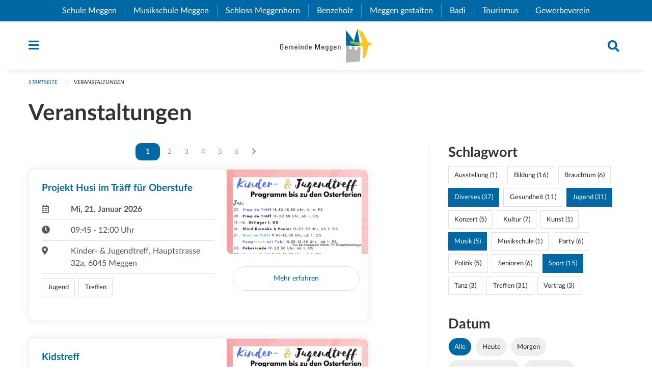

--- FILE ---
content_type: text/html; charset=UTF-8
request_url: https://www.meggen.ch/events?filter_keywords=&page=0&tags=Misc&tags=Youth&tags=Music&tags=Sports
body_size: 24783
content:
<!DOCTYPE html>
<html
    class="no-js"
    lang="de-CH"
    xmlns="http://www.w3.org/1999/xhtml" data-version="2025.71">
<head>
    <meta charset="utf-8" />
    <meta name="viewport" content="width=device-width, initial-scale=1.0" />

    
    <meta name="intercoolerjs:use-actual-http-method" content="true" />

    <title id="page-title">
        Veranstaltungen
    </title>
    <!-- This site is running on the
          ___              ____               ____ _                 _
         / _ \ _ __   ___ / ___| _____   __  / ___| | ___  _   _  __| |
        | | | | '_ \ / _ \ |  _ / _ \ \ / / | |   | |/ _ \| | | |/ _` |
        | |_| | | | |  __/ |_| | (_) \ V /  | |___| | (_) | |_| | (_| |
         \___/|_| |_|\___|\____|\___/ \_/    \____|_|\___/ \__,_|\__,_|

         Have a look at the source code: https://onegov.readthedocs.org
     -->
    <link rel="stylesheet" type="text/css" href="https://www.meggen.ch/theme/onegov.town6.foundation-2025.71-ebc34cb74039ad6e67566ef6ce0e54a5bd6476b5.css">
    <link rel="stylesheet" type="text/css" href="https://www.meggen.ch/static/font-awesome5/css/all.min.css___2025.71">
    
    <style>.checkout-button {margin-right: 1rem}
.checkout-button:hover {margin-right: .5rem}

.calendar-day.calendar-day .calendar-day-date .date {width: auto}

form .redactor-editor li {display: list-item}

p, h1, h2, h3, h4, h5, h6, .page-text, .page-lead, .news-lead {
    -webkit-hyphens: none;
    -moz-hyphens: none;
    -ms-hyphens: none;
    hyphens: none
}

.page-text {font-size: 1.1rem;}

.homepage .testimonial .description {
     color: #fff;
}

.events h5 {
    -webkit-hyphens: auto;
    -moz-hyphens: auto;
    -ms-hyphens: auto;
    hyphens: auto;
}

[id^=page-directories] .contact-panel h3{display:none;}

@media screen and (max-width: 39.9375em) {
  #offCanvas {
    overflow-y: hidden !important;
  }
}

.more-list li:not(.medium-6) .list-lead { width: 100%}</style>
    
    
    
    <link rel="icon" type="image/png" href="https://www.meggen.ch/storage/b042fd6210ca7793aefc338c134b1690b7061aa8392d29952c57948ac2db674b" sizes="32x32">
    
    <link rel="icon" href="data:;base64,iVBORw0KGgo=">
    <meta name="theme-color" content="#0068a5">

    

<meta property="og:type" content="website" />
<meta property="og:url" content="https://www.meggen.ch/events?filter_keywords=&amp;page=0&amp;tags=Misc&amp;tags=Youth&amp;tags=Music&amp;tags=Sports" />


<meta property="og:site_name" content="Gemeinde Meggen">
<meta property="og:description" content="Veranstaltungen">
<meta property="og:locale" content="de_CH">
<meta property="og:locale:alternate" content="fr_CH">

    
    
    <!-- Matomo -->
<script>
  var _paq = window._paq = window._paq || [];
  /* tracker methods like "setCustomDimension" should be called before "trackPageView" */
  _paq.push(['trackPageView']);
  _paq.push(['enableLinkTracking']);
  (function() {
    var u="//stats.seantis.ch/";
    _paq.push(['setTrackerUrl', u+'matomo.php']);
    _paq.push(['setSiteId', '28']);
    var d=document, g=d.createElement('script'), s=d.getElementsByTagName('script')[0];
    g.async=true; g.src=u+'matomo.js'; s.parentNode.insertBefore(g,s);
  })();
</script>
<!-- End Matomo Code -->
<link rel="stylesheet" type="text/css" href="https://www.meggen.ch/7da9c72a3b5f9e060b898ef7cd714b8a/common.bundle.css?15c0e4cb">
<link rel="stylesheet" type="text/css" href="https://www.meggen.ch/7da9c72a3b5f9e060b898ef7cd714b8a/chosen.bundle.css?df2ed9ff">
<link rel="stylesheet" type="text/css" href="https://www.meggen.ch/7da9c72a3b5f9e060b898ef7cd714b8a/geo-admin.bundle.css?0deacf46"></head>

<body data-mapbox-token="pk.eyJ1Ijoic2VhbnRpcyIsImEiOiJjaW02ZW92OXEwMDRpeG1rbXZ5ZXJxdmtlIn0.cYzFzNi7AB4vYJgokrPVwQ" id="page-events" class="is-logged-out occurrences-layout town-6" data-default-marker-color="#0068a5" data-default-lat="47.046368350404144" data-default-lon="8.373791559940582" data-default-zoom="2">
    <div class="off-canvas position-left" data-transition="overlap" id="offCanvas" data-off-canvas data-auto-focus="false" >
        <!-- Close button -->
        <div class="button-area">
            <button class="off-canvas-close-button" aria-label="Close menu" type="button" data-close>
                <i class="fa fa-times"></i>
            </button>
        </div>

        <!-- Menu -->
        <div class="navigation-area">
            
    <ul class="vertical menu side-navigation drilldown" data-auto-height="true" data-responsive-menu="drilldown medium-accordion" data-back-button="&lt;li class=&quot;js-drilldown-back&quot;&gt;&lt;a tabindex=&quot;0&quot;&gt;zurück&lt;/a&gt;&lt;/li&gt;">
        <li data-sortable-id="1">
            
    <a>
        <div class="navlink ">
            <span data-click-target="https://www.meggen.ch/topics/unsere-gemeinde">
                Unsere Gemeinde
                
    
        
        
        
        
        
    

                
    

            </span>
        </div>
    </a>
    
    
        <ul class="vertical menu nested ">
            
                <li data-sortable-id="6">
                    
    
    
        <a href="https://www.meggen.ch/topics/unsere-gemeinde/geoportal">
            <div class="navlink ">
                <span>
                    Geoportal
                    
    
        
        
        
        
        
    

                    
    

                </span>
            </div>
        </a>
    
    
        
    

                </li>
            
                <li data-sortable-id="7">
                    
    
    
        <a href="https://www.meggen.ch/topics/unsere-gemeinde/geschichte">
            <div class="navlink ">
                <span>
                    Geschichte
                    
    
        
        
        
        
        
    

                    
    

                </span>
            </div>
        </a>
    
    
        
    

                </li>
            
                <li data-sortable-id="16">
                    
    
    
        <a href="https://www.meggen.ch/topics/unsere-gemeinde/gemeinde-in-zahlen">
            <div class="navlink ">
                <span>
                    Gemeinde in Zahlen
                    
    
        
        
        
        
        
    

                    
    

                </span>
            </div>
        </a>
    
    
        
    

                </li>
            
                <li data-sortable-id="17">
                    
    
    
        <a href="https://www.meggen.ch/topics/unsere-gemeinde/standortvorteile">
            <div class="navlink ">
                <span>
                    Standortvorteile
                    
    
        
        
        
        
        
    

                    
    

                </span>
            </div>
        </a>
    
    
        
    

                </li>
            
                <li data-sortable-id="18">
                    
    
    
        <a href="https://www.meggen.ch/topics/unsere-gemeinde/unsere-patengemeinde">
            <div class="navlink ">
                <span>
                    Patengemeinde Romoos
                    
    
        
        
        
        
        
    

                    
    

                </span>
            </div>
        </a>
    
    
        
    

                </li>
            
                <li data-sortable-id="894">
                    
    <a>
        <div class="navlink ">
            <span data-click-target="https://www.meggen.ch/topics/unsere-gemeinde/sicherheit-1">
                Sicherheit
                
    
        
        
        
        
        
    

                
    

            </span>
        </div>
    </a>
    
    
        <ul class="vertical menu nested ">
            
                <li data-sortable-id="895">
                    
    
    
        <a href="https://www.meggen.ch/topics/unsere-gemeinde/sicherheit-1/notfalltreffpunkte">
            <div class="navlink ">
                <span>
                    Notfalltreffpunkte
                    
    
        
        
        
        
        
    

                    
    

                </span>
            </div>
        </a>
    
    
        
    

                </li>
            
                <li data-sortable-id="896">
                    
    
    
        <a href="https://www.meggen.ch/topics/unsere-gemeinde/sicherheit-1/notvorrat-persoenliche-vorsorge">
            <div class="navlink ">
                <span>
                    Notvorrat &amp; persönliche Vorsorge
                    
    
        
        
        
        
        
    

                    
    

                </span>
            </div>
        </a>
    
    
        
    

                </li>
            
                <li data-sortable-id="900">
                    
    
    
        <a href="https://www.meggen.ch/topics/unsere-gemeinde/sicherheit-1/ubersicht-bereich-sicherheit">
            <div class="navlink ">
                <span>
                    Übersicht Bereich Sicherheit
                    
    
        
        
        
        
        
    

                    
    

                </span>
            </div>
        </a>
    
    
        
    

                </li>
            
        </ul>
    

                </li>
            
        </ul>
    

        </li>
        <li data-sortable-id="2">
            
    <a>
        <div class="navlink ">
            <span data-click-target="https://www.meggen.ch/topics/dorfleben">
                Dorfleben
                
    
        
        
        
        
        
    

                
    

            </span>
        </div>
    </a>
    
    
        <ul class="vertical menu nested ">
            
                <li data-sortable-id="34">
                    
    
    
        <a href="https://www.meggen.ch/topics/dorfleben/wohnen">
            <div class="navlink ">
                <span>
                    Wohnen
                    
    
        
        
        
        
        
    

                    
    

                </span>
            </div>
        </a>
    
    
        
    

                </li>
            
                <li data-sortable-id="35">
                    
    
    
        <a href="https://www.meggen.ch/topics/dorfleben/arbeiten">
            <div class="navlink ">
                <span>
                    Arbeiten
                    
    
        
        
        
        
        
    

                    
    

                </span>
            </div>
        </a>
    
    
        
    

                </li>
            
                <li data-sortable-id="19">
                    
    <a>
        <div class="navlink ">
            <span data-click-target="https://www.meggen.ch/topics/dorfleben/kultur">
                Kultur
                
    
        
        
        
        
        
    

                
    

            </span>
        </div>
    </a>
    
    
        <ul class="vertical menu nested ">
            
                <li data-sortable-id="337">
                    
    
    
        <a href="https://www.meggen.ch/topics/dorfleben/kultur/kulturvereine-1">
            <div class="navlink ">
                <span>
                    Kulturvereine
                    
    
        
        
        
        
        
    

                    
    

                </span>
            </div>
        </a>
    
    
        
    

                </li>
            
                <li data-sortable-id="222">
                    
    
    
        <a href="https://www.meggen.ch/topics/dorfleben/kultur/kulturinstitutionen-und-betriebe">
            <div class="navlink ">
                <span>
                    Institutionen &amp; Betriebe
                    
    
        
        
        
        
        
    

                    
    

                </span>
            </div>
        </a>
    
    
        
    

                </li>
            
                <li data-sortable-id="224">
                    
    <a>
        <div class="navlink ">
            <span data-click-target="https://www.meggen.ch/topics/dorfleben/kultur/gelebte-traditionen">
                Gelebte Traditionen
                
    
        
        
        
        
        
    

                
    

            </span>
        </div>
    </a>
    
    
        <ul class="vertical menu nested ">
            
                <li data-sortable-id="226">
                    
    
    
        <a href="https://www.meggen.ch/topics/dorfleben/kultur/gelebte-traditionen/fasnacht">
            <div class="navlink ">
                <span>
                    Fasnacht
                    
    
        
        
        
        
        
    

                    
    

                </span>
            </div>
        </a>
    
    
        
    

                </li>
            
                <li data-sortable-id="228">
                    
    
    
        <a href="https://www.meggen.ch/topics/dorfleben/kultur/gelebte-traditionen/prozession">
            <div class="navlink ">
                <span>
                    Prozession
                    
    
        
        
        
        
        
    

                    
    

                </span>
            </div>
        </a>
    
    
        
    

                </li>
            
                <li data-sortable-id="361">
                    
    
    
        <a href="https://www.meggen.ch/topics/dorfleben/kultur/gelebte-traditionen/musig-am-see">
            <div class="navlink ">
                <span>
                    Musig am See
                    
    
        
        
        
        
        
    

                    
    

                </span>
            </div>
        </a>
    
    
        
    

                </li>
            
                <li data-sortable-id="227">
                    
    
    
        <a href="https://www.meggen.ch/topics/dorfleben/kultur/gelebte-traditionen/chilbi">
            <div class="navlink ">
                <span>
                    Chilbi
                    
    
        
        
        
        
        
    

                    
    

                </span>
            </div>
        </a>
    
    
        
    

                </li>
            
                <li data-sortable-id="242">
                    
    
    
        <a href="https://www.meggen.ch/topics/dorfleben/kultur/gelebte-traditionen/wuemmet">
            <div class="navlink ">
                <span>
                    Wümmet
                    
    
        
        
        
        
        
    

                    
    

                </span>
            </div>
        </a>
    
    
        
    

                </li>
            
                <li data-sortable-id="230">
                    
    
    
        <a href="https://www.meggen.ch/topics/dorfleben/kultur/gelebte-traditionen/wiehnachtsmaeaert">
            <div class="navlink ">
                <span>
                    Weihnachtsmarkt
                    
    
        
        
        
        
        
    

                    
    

                </span>
            </div>
        </a>
    
    
        
    

                </li>
            
                <li data-sortable-id="229">
                    
    
    
        <a href="https://www.meggen.ch/topics/dorfleben/kultur/gelebte-traditionen/st-niklaus">
            <div class="navlink ">
                <span>
                    St. Niklaus 
                    
    
        
        
        
        
        
    

                    
    

                </span>
            </div>
        </a>
    
    
        
    

                </li>
            
        </ul>
    

                </li>
            
                <li data-sortable-id="225">
                    
    
    
        <a href="https://www.meggen.ch/topics/dorfleben/kultur/kulturfoerderung-der-gemeinde">
            <div class="navlink ">
                <span>
                    Kulturförderung
                    
    
        
        
        
        
        
    

                    
    

                </span>
            </div>
        </a>
    
    
        
    

                </li>
            
                <li data-sortable-id="523">
                    
    <a>
        <div class="navlink ">
            <span data-click-target="https://www.meggen.ch/topics/dorfleben/kultur/kunstsammlung">
                Kunstsammlung
                
    
        
        
        
        
        
    

                
    

            </span>
        </div>
    </a>
    
    
        <ul class="vertical menu nested ">
            
                <li data-sortable-id="688">
                    
    
    
        <a href="https://www.meggen.ch/topics/dorfleben/kultur/kunstsammlung/kunstsammlung-der-gemeinde-meggen">
            <div class="navlink ">
                <span>
                    Kunstsammlung der Gemeinde Meggen
                    
    
        
        
        
        
        
    

                    
    

                </span>
            </div>
        </a>
    
    
        
    

                </li>
            
                <li data-sortable-id="617">
                    
    
    
        <a href="https://www.meggen.ch/topics/dorfleben/kultur/kunstsammlung/werke-aus-der-kunstsammlung-in-der-artothek">
            <div class="navlink ">
                <span>
                    Werke aus der Kunstsammlung in der Artothek
                    
    
        
        
        
        
        
    

                    
    

                </span>
            </div>
        </a>
    
    
        
    

                </li>
            
        </ul>
    

                </li>
            
        </ul>
    

                </li>
            
                <li data-sortable-id="36">
                    
    <a>
        <div class="navlink ">
            <span data-click-target="https://www.meggen.ch/topics/dorfleben/freizeit">
                Freizeit
                
    
        
        
        
        
        
    

                
    

            </span>
        </div>
    </a>
    
    
        <ul class="vertical menu nested ">
            
                <li data-sortable-id="245">
                    
    
    
        <a href="https://www.meggen.ch/topics/dorfleben/freizeit/fuss-und-spazierwege">
            <div class="navlink ">
                <span>
                    Fuss- und Spazierwege
                    
    
        
        
        
        
        
    

                    
    

                </span>
            </div>
        </a>
    
    
        
    

                </li>
            
                <li data-sortable-id="246">
                    
    
    
        <a href="https://www.meggen.ch/topics/dorfleben/freizeit/radwege">
            <div class="navlink ">
                <span>
                    Radwege
                    
    
        
        
        
        
        
    

                    
    

                </span>
            </div>
        </a>
    
    
        
    

                </li>
            
                <li data-sortable-id="248">
                    
    <a>
        <div class="navlink ">
            <span data-click-target="https://www.meggen.ch/topics/dorfleben/freizeit/naherholungsgebiete">
                Naherholungsgebiete
                
    
        
        
        
        
        
    

                
    

            </span>
        </div>
    </a>
    
    
        <ul class="vertical menu nested ">
            
                <li data-sortable-id="249">
                    
    
    
        <a href="https://www.meggen.ch/topics/dorfleben/freizeit/naherholungsgebiete/der-see">
            <div class="navlink ">
                <span>
                    Vierwaldstättersee
                    
    
        
        
        
        
        
    

                    
    

                </span>
            </div>
        </a>
    
    
        
    

                </li>
            
                <li data-sortable-id="250">
                    
    
    
        <a href="https://www.meggen.ch/topics/dorfleben/freizeit/naherholungsgebiete/meggerwald">
            <div class="navlink ">
                <span>
                    Meggerwald
                    
    
        
        
        
        
        
    

                    
    

                </span>
            </div>
        </a>
    
    
        
    

                </li>
            
                <li data-sortable-id="335">
                    
    
    
        <a href="https://www.meggen.ch/topics/dorfleben/freizeit/naherholungsgebiete/naturlehrpfad">
            <div class="navlink ">
                <span>
                    Naturlehrpfad
                    
    
        
        
        
        
        
    

                    
    

                </span>
            </div>
        </a>
    
    
        
    

                </li>
            
                <li data-sortable-id="336">
                    
    
    
        <a href="https://www.meggen.ch/topics/dorfleben/freizeit/naherholungsgebiete/parks">
            <div class="navlink ">
                <span>
                    Parks
                    
    
        
        
        
        
        
    

                    
    

                </span>
            </div>
        </a>
    
    
        
    

                </li>
            
        </ul>
    

                </li>
            
                <li data-sortable-id="247">
                    
    
    
        <a href="https://www.meggen.ch/topics/dorfleben/freizeit/spielplaetze">
            <div class="navlink ">
                <span>
                    Spielplätze
                    
    
        
        
        
        
        
    

                    
    

                </span>
            </div>
        </a>
    
    
        
    

                </li>
            
                <li data-sortable-id="339">
                    
    
    
        <a href="https://www.meggen.ch/topics/dorfleben/freizeit/kinder-und-jugendtreff">
            <div class="navlink ">
                <span>
                    Kinder- und Jugendtreff
                    
    
        
        
        
        
        
    

                    
    

                </span>
            </div>
        </a>
    
    
        
    

                </li>
            
        </ul>
    

                </li>
            
                <li data-sortable-id="243">
                    
    <a>
        <div class="navlink ">
            <span data-click-target="https://www.meggen.ch/topics/dorfleben/sport">
                Sport
                
    
        
        
        
        
        
    

                
    

            </span>
        </div>
    </a>
    
    
        <ul class="vertical menu nested ">
            
                <li data-sortable-id="340">
                    
    
    
        <a href="https://www.meggen.ch/topics/dorfleben/sport/sportvereine-1">
            <div class="navlink ">
                <span>
                    Sportvereine
                    
    
        
        
        
        
        
    

                    
    

                </span>
            </div>
        </a>
    
    
        
    

                </li>
            
                <li data-sortable-id="341">
                    
    
    
        <a href="https://www.meggen.ch/topics/dorfleben/sport/sporttag">
            <div class="navlink ">
                <span>
                    Megger Sporttag
                    
    
        
        
        
        
        
    

                    
    

                </span>
            </div>
        </a>
    
    
        
    

                </li>
            
                <li data-sortable-id="342">
                    
    
    
        <a href="https://www.meggen.ch/topics/dorfleben/sport/badi-meggen">
            <div class="navlink ">
                <span>
                    Badi Meggen
                    
    
        
        
        
        
        
    

                    
    

                </span>
            </div>
        </a>
    
    
        
    

                </li>
            
                <li data-sortable-id="345">
                    
    
    
        <a href="https://www.meggen.ch/topics/dorfleben/sport/sportanlagen-hofmatt">
            <div class="navlink ">
                <span>
                    Sportanlagen Hofmatt
                    
    
        
        
        
        
        
    

                    
    

                </span>
            </div>
        </a>
    
    
        
    

                </li>
            
                <li data-sortable-id="663">
                    
    
    
        <a href="https://www.meggen.ch/topics/dorfleben/sport/hallenbad-hofmatt">
            <div class="navlink ">
                <span>
                    Hallenbad Hofmatt
                    
    
        
        
        
        
        
    

                    
    

                </span>
            </div>
        </a>
    
    
        
    

                </li>
            
                <li data-sortable-id="343">
                    
    
    
        <a href="https://www.meggen.ch/topics/dorfleben/sport/motor-ruder-und-segelbootshafen">
            <div class="navlink ">
                <span>
                    Bootshäfen
                    
    
        
        
        
        
        
    

                    
    

                </span>
            </div>
        </a>
    
    
        
    

                </li>
            
                <li data-sortable-id="354">
                    
    
    
        <a href="https://www.meggen.ch/topics/dorfleben/sport/vita-parcours">
            <div class="navlink ">
                <span>
                    Vita-Parcours
                    
    
        
        
        
        
        
    

                    
    

                </span>
            </div>
        </a>
    
    
        
    

                </li>
            
        </ul>
    

                </li>
            
                <li data-sortable-id="492">
                    
    <a>
        <div class="navlink ">
            <span data-click-target="https://www.meggen.ch/topics/dorfleben/vereine">
                Vereine
                
    
        
        
        
        
        
    

                
    

            </span>
        </div>
    </a>
    
    
        <ul class="vertical menu nested ">
            
                <li data-sortable-id="564">
                    
    
    
        <a href="https://www.meggen.ch/topics/dorfleben/vereine/guuggenmusigen-und-fasnacht">
            <div class="navlink ">
                <span>
                    Guuggenmusigen und Fasnacht
                    
    
        
        
        
        
        
    

                    
    

                </span>
            </div>
        </a>
    
    
        
    

                </li>
            
                <li data-sortable-id="565">
                    
    
    
        <a href="https://www.meggen.ch/topics/dorfleben/vereine/sportvereine">
            <div class="navlink ">
                <span>
                    Sportvereine
                    
    
        
        
        
        
        
    

                    
    

                </span>
            </div>
        </a>
    
    
        
    

                </li>
            
                <li data-sortable-id="566">
                    
    
    
        <a href="https://www.meggen.ch/topics/dorfleben/vereine/natur-und-umwelt">
            <div class="navlink ">
                <span>
                    Natur und Umwelt
                    
    
        
        
        
        
        
    

                    
    

                </span>
            </div>
        </a>
    
    
        
    

                </li>
            
                <li data-sortable-id="567">
                    
    
    
        <a href="https://www.meggen.ch/topics/dorfleben/vereine/bildung">
            <div class="navlink ">
                <span>
                    Bildung
                    
    
        
        
        
        
        
    

                    
    

                </span>
            </div>
        </a>
    
    
        
    

                </li>
            
                <li data-sortable-id="568">
                    
    
    
        <a href="https://www.meggen.ch/topics/dorfleben/vereine/integration-und-bildung">
            <div class="navlink ">
                <span>
                    Integration und Soziales
                    
    
        
        
        
        
        
    

                    
    

                </span>
            </div>
        </a>
    
    
        
    

                </li>
            
                <li data-sortable-id="569">
                    
    
    
        <a href="https://www.meggen.ch/topics/dorfleben/vereine/gewerbe">
            <div class="navlink ">
                <span>
                    Gewerbe
                    
    
        
        
        
        
        
    

                    
    

                </span>
            </div>
        </a>
    
    
        
    

                </li>
            
                <li data-sortable-id="570">
                    
    
    
        <a href="https://www.meggen.ch/topics/dorfleben/vereine/verschiedenes">
            <div class="navlink ">
                <span>
                    Verschiedenes
                    
    
        
        
        
        
        
    

                    
    

                </span>
            </div>
        </a>
    
    
        
    

                </li>
            
        </ul>
    

                </li>
            
                <li data-sortable-id="39">
                    
    
    
        <a href="https://www.meggen.ch/topics/dorfleben/pfarreien">
            <div class="navlink ">
                <span>
                    Kirchgemeinden
                    
    
        
        
        
        
        
    

                    
    

                </span>
            </div>
        </a>
    
    
        
    

                </li>
            
                <li data-sortable-id="562">
                    
    
    
        <a href="https://www.meggen.ch/topics/dorfleben/mobilitaet">
            <div class="navlink ">
                <span>
                    Mobilität
                    
    
        
        
        
        
        
    

                    
    

                </span>
            </div>
        </a>
    
    
        
    

                </li>
            
        </ul>
    

        </li>
        <li data-sortable-id="3">
            
    <a>
        <div class="navlink ">
            <span data-click-target="https://www.meggen.ch/topics/verwaltung-politik">
                Verwaltung &amp; Politik
                
    
        
        
        
        
        
    

                
    

            </span>
        </div>
    </a>
    
    
        <ul class="vertical menu nested ">
            
                <li data-sortable-id="241">
                    
    
    
        <a href="https://www.meggen.ch/topics/verwaltung-politik/personenregister">
            <div class="navlink ">
                <span>
                    Personenregister
                    
    
        
        
        
        
        
    

                    
    

                </span>
            </div>
        </a>
    
    
        
    

                </li>
            
                <li data-sortable-id="43">
                    
    <a>
        <div class="navlink ">
            <span data-click-target="https://www.meggen.ch/topics/verwaltung-politik/abteilungen-stabsstellen">
                Abteilungen &amp; Stabsstellen
                
    
        
        
        
        
        
    

                
    

            </span>
        </div>
    </a>
    
    
        <ul class="vertical menu nested ">
            
                <li data-sortable-id="301">
                    
    <a>
        <div class="navlink ">
            <span data-click-target="https://www.meggen.ch/topics/verwaltung-politik/abteilungen-stabsstellen/bildung">
                Abteilung Bildung
                
    
        
        
        
        
        
    

                
    

            </span>
        </div>
    </a>
    
    
        <ul class="vertical menu nested ">
            
                <li data-sortable-id="372">
                    
    
    
        <a href="https://www.meggen.ch/topics/verwaltung-politik/abteilungen-stabsstellen/bildung/bildungskommission">
            <div class="navlink ">
                <span>
                    Bildungskommission
                    
    
        
        
        
        
        
    

                    
    

                </span>
            </div>
        </a>
    
    
        
    

                </li>
            
        </ul>
    

                </li>
            
                <li data-sortable-id="286">
                    
    <a>
        <div class="navlink ">
            <span data-click-target="https://www.meggen.ch/topics/verwaltung-politik/abteilungen-stabsstellen/finanzen-steuern">
                Abteilung Finanzen / Steuern
                
    
        
        
        
        
        
    

                
    

            </span>
        </div>
    </a>
    
    
        <ul class="vertical menu nested ">
            
                <li data-sortable-id="293">
                    
    <a>
        <div class="navlink ">
            <span data-click-target="https://www.meggen.ch/topics/verwaltung-politik/abteilungen-stabsstellen/finanzen-steuern/dienstbereiche">
                Dienstbereiche
                
    
        
        
        
        
        
    

                
    

            </span>
        </div>
    </a>
    
    
        <ul class="vertical menu nested ">
            
                <li data-sortable-id="294">
                    
    
    
        <a href="https://www.meggen.ch/topics/verwaltung-politik/abteilungen-stabsstellen/finanzen-steuern/dienstbereiche/buchhaltung-gemeindekasse">
            <div class="navlink ">
                <span>
                    Buchhaltung / Gemeindekasse
                    
    
        
        
        
        
        
    

                    
    

                </span>
            </div>
        </a>
    
    
        
    

                </li>
            
                <li data-sortable-id="295">
                    
    
    
        <a href="https://www.meggen.ch/topics/verwaltung-politik/abteilungen-stabsstellen/finanzen-steuern/dienstbereiche/gemeindeammannnamt">
            <div class="navlink ">
                <span>
                    Gemeindeammannamt
                    
    
        
        
        
        
        
    

                    
    

                </span>
            </div>
        </a>
    
    
        
    

                </li>
            
                <li data-sortable-id="296">
                    
    
    
        <a href="https://www.meggen.ch/topics/verwaltung-politik/abteilungen-stabsstellen/finanzen-steuern/dienstbereiche/steuern">
            <div class="navlink ">
                <span>
                    Steuern
                    
    
        
        
        
        
        
    

                    
    

                </span>
            </div>
        </a>
    
    
        
    

                </li>
            
                <li data-sortable-id="297">
                    
    
    
        <a href="https://www.meggen.ch/topics/verwaltung-politik/abteilungen-stabsstellen/finanzen-steuern/dienstbereiche/betreibungsamt">
            <div class="navlink ">
                <span>
                    Betreibungsamt
                    
    
        
        
        
        
        
    

                    
    

                </span>
            </div>
        </a>
    
    
        
    

                </li>
            
        </ul>
    

                </li>
            
                <li data-sortable-id="298">
                    
    
    
        <a href="https://www.meggen.ch/topics/verwaltung-politik/abteilungen-stabsstellen/finanzen-steuern/online-dienste">
            <div class="navlink ">
                <span>
                    Online-Dienste
                    
    
        
        
        
        
        
    

                    
    

                </span>
            </div>
        </a>
    
    
        
    

                </li>
            
                <li data-sortable-id="299">
                    
    
    
        <a href="https://www.meggen.ch/topics/verwaltung-politik/abteilungen-stabsstellen/finanzen-steuern/publikationen">
            <div class="navlink ">
                <span>
                    Publikationen
                    
    
        
        
        
        
        
    

                    
    

                </span>
            </div>
        </a>
    
    
        
    

                </li>
            
                <li data-sortable-id="300">
                    
    
    
        <a href="https://www.meggen.ch/topics/verwaltung-politik/abteilungen-stabsstellen/finanzen-steuern/externe-links">
            <div class="navlink ">
                <span>
                    Externe Links
                    
    
        
        
        
        
        
    

                    
    

                </span>
            </div>
        </a>
    
    
        
    

                </li>
            
                <li data-sortable-id="287">
                    
    
    
        <a href="https://www.meggen.ch/topics/verwaltung-politik/abteilungen-stabsstellen/finanzen-steuern/steuerattraktivitaet-als-ziel">
            <div class="navlink ">
                <span>
                    Steuerattraktivität als Ziel
                    
    
        
        
        
        
        
    

                    
    

                </span>
            </div>
        </a>
    
    
        
    

                </li>
            
        </ul>
    

                </li>
            
                <li data-sortable-id="64">
                    
    <a>
        <div class="navlink ">
            <span data-click-target="https://www.meggen.ch/topics/verwaltung-politik/abteilungen-stabsstellen/einwohnerkontrolle">
                Abteilung Gemeindekanzlei
                
    
        
        
        
        
        
    

                
    

            </span>
        </div>
    </a>
    
    
        <ul class="vertical menu nested ">
            
                <li data-sortable-id="183">
                    
    <a>
        <div class="navlink ">
            <span data-click-target="https://www.meggen.ch/topics/verwaltung-politik/abteilungen-stabsstellen/einwohnerkontrolle/ahv-zweigstelle">
                AHV-Zweigstelle
                
    
        
        
        
        
        
    

                
    

            </span>
        </div>
    </a>
    
    
        <ul class="vertical menu nested ">
            
                <li data-sortable-id="184">
                    
    
    
        <a href="https://www.meggen.ch/topics/verwaltung-politik/abteilungen-stabsstellen/einwohnerkontrolle/ahv-zweigstelle/online-dienste">
            <div class="navlink ">
                <span>
                    Formulare und Merkblätter
                    
    
        
        
        
        
        
    

                    
    

                </span>
            </div>
        </a>
    
    
        
    

                </li>
            
                <li data-sortable-id="185">
                    
    
    
        <a href="https://www.meggen.ch/topics/verwaltung-politik/abteilungen-stabsstellen/einwohnerkontrolle/ahv-zweigstelle/externe-links">
            <div class="navlink ">
                <span>
                    Wichtige Links
                    
    
        
        
        
        
        
    

                    
    

                </span>
            </div>
        </a>
    
    
        
    

                </li>
            
        </ul>
    

                </li>
            
                <li data-sortable-id="207">
                    
    <a>
        <div class="navlink ">
            <span data-click-target="https://www.meggen.ch/topics/verwaltung-politik/abteilungen-stabsstellen/einwohnerkontrolle/depoteinlage">
                Depoteinlage
                
    
        
        
        
        
        
    

                
    

            </span>
        </div>
    </a>
    
    
        <ul class="vertical menu nested ">
            
                <li data-sortable-id="364">
                    
    
    
        <a href="https://www.meggen.ch/topics/verwaltung-politik/abteilungen-stabsstellen/einwohnerkontrolle/depoteinlage/bestattungsanordnung-bei-der-gemeinde-meggen-hinterlegen">
            <div class="navlink ">
                <span>
                    Bestattungsanordnung bei der Gemeinde Meggen hinterlegen
                    
    
        
        
        
        
        
    

                    
    

                </span>
            </div>
        </a>
    
    
        
    

                </li>
            
        </ul>
    

                </li>
            
                <li data-sortable-id="231">
                    
    <a>
        <div class="navlink ">
            <span data-click-target="https://www.meggen.ch/topics/verwaltung-politik/abteilungen-stabsstellen/einwohnerkontrolle/einbuergerungen">
                Einbürgerungen
                
    
        
        
        
        
        
    

                
    

            </span>
        </div>
    </a>
    
    
        <ul class="vertical menu nested ">
            
                <li data-sortable-id="313">
                    
    
    
        <a href="https://www.meggen.ch/topics/verwaltung-politik/abteilungen-stabsstellen/einwohnerkontrolle/einbuergerungen/einbuergerung-auslaendischer-staatsangehoeriger-in-der-schweiz-inkl-buergerrecht-des-kantons-luzern-und-der-gemeinde-meggen">
            <div class="navlink ">
                <span>
                    Einbürgerung ausländischer Staatsangehöriger in der Schweiz (inkl. Bürgerrecht des Kantons Luzern und der Gemeinde Meggen)
                    
    
        
        
        
        
        
    

                    
    

                </span>
            </div>
        </a>
    
    
        
    

                </li>
            
                <li data-sortable-id="312">
                    
    <a>
        <div class="navlink ">
            <span data-click-target="https://www.meggen.ch/topics/verwaltung-politik/abteilungen-stabsstellen/einwohnerkontrolle/einbuergerungen/einbuergerung-von-schweizerinnen-und-schweizern-in-meggen">
                Einbürgerung von Schweizerinnen und Schweizern in Meggen
                
    
        
        
        
        
        
    

                
    

            </span>
        </div>
    </a>
    
    
        <ul class="vertical menu nested ">
            
                <li data-sortable-id="475">
                    
    
    
        <a href="https://www.meggen.ch/topics/verwaltung-politik/abteilungen-stabsstellen/einwohnerkontrolle/einbuergerungen/einbuergerung-von-schweizerinnen-und-schweizern-in-meggen/gesuch-fuer-schweizer-staatsangehoerige-um-erteilung-des-buergerrechtes-der-gemeinde-meggen-und-des-kantons-luzern">
            <div class="navlink ">
                <span>
                    Gesuch für Schweizer Staatsangehörige um Erteilung des Bürgerrechtes der Gemeinde Meggen und des Kantons Luzern
                    
    
        
        
        
        
        
    

                    
    

                </span>
            </div>
        </a>
    
    
        
    

                </li>
            
                <li data-sortable-id="357">
                    
    
    
        <a href="https://www.meggen.ch/topics/verwaltung-politik/abteilungen-stabsstellen/einwohnerkontrolle/einbuergerungen/einbuergerung-von-schweizerinnen-und-schweizern-in-meggen/merkblatt-fuer-schweizer-gesuchstellende">
            <div class="navlink ">
                <span>
                    Merkblatt für schweizer Gesuchstellende
                    
    
        
        
        
        
        
    

                    
    

                </span>
            </div>
        </a>
    
    
        
    

                </li>
            
        </ul>
    

                </li>
            
        </ul>
    

                </li>
            
                <li data-sortable-id="193">
                    
    <a>
        <div class="navlink ">
            <span data-click-target="https://www.meggen.ch/topics/verwaltung-politik/abteilungen-stabsstellen/einwohnerkontrolle/einwohnerkontrolle">
                Einwohnerkontrolle
                
    
        
        
        
        
        
    

                
    

            </span>
        </div>
    </a>
    
    
        <ul class="vertical menu nested ">
            
                <li data-sortable-id="194">
                    
    
    
        <a href="https://www.meggen.ch/topics/verwaltung-politik/abteilungen-stabsstellen/einwohnerkontrolle/einwohnerkontrolle/adressauskunft">
            <div class="navlink ">
                <span>
                    Adressauskunft
                    
    
        
        
        
        
        
    

                    
    

                </span>
            </div>
        </a>
    
    
        
    

                </li>
            
                <li data-sortable-id="467">
                    
    
    
        <a href="https://www.meggen.ch/topics/verwaltung-politik/abteilungen-stabsstellen/einwohnerkontrolle/einwohnerkontrolle/fischerpatent">
            <div class="navlink ">
                <span>
                    Fischerpatent
                    
    
        
        
        
        
        
    

                    
    

                </span>
            </div>
        </a>
    
    
        
    

                </li>
            
                <li data-sortable-id="195">
                    
    
    
        <a href="https://www.meggen.ch/topics/verwaltung-politik/abteilungen-stabsstellen/einwohnerkontrolle/einwohnerkontrolle/interimsausweis">
            <div class="navlink ">
                <span>
                    Interimsausweis
                    
    
        
        
        
        
        
    

                    
    

                </span>
            </div>
        </a>
    
    
        
    

                </li>
            
                <li data-sortable-id="196">
                    
    
    
        <a href="https://www.meggen.ch/topics/verwaltung-politik/abteilungen-stabsstellen/einwohnerkontrolle/einwohnerkontrolle/lebensbestaetigung">
            <div class="navlink ">
                <span>
                    Lebensbestätigung
                    
    
        
        
        
        
        
    

                    
    

                </span>
            </div>
        </a>
    
    
        
    

                </li>
            
                <li data-sortable-id="197">
                    
    
    
        <a href="https://www.meggen.ch/topics/verwaltung-politik/abteilungen-stabsstellen/einwohnerkontrolle/einwohnerkontrolle/mieterwechsel-drittmeldepflicht-der-liegenschaftsverwaltungen-und-eigentuemer">
            <div class="navlink ">
                <span>
                    Mieterwechsel – Drittmeldepflicht der Liegenschaftsverwaltungen und Eigentümer
                    
    
        
        
        
        
        
    

                    
    

                </span>
            </div>
        </a>
    
    
        
    

                </li>
            
                <li data-sortable-id="305">
                    
    
    
        <a href="https://www.meggen.ch/topics/verwaltung-politik/abteilungen-stabsstellen/einwohnerkontrolle/einwohnerkontrolle/wohnsitzbestaetigung-1">
            <div class="navlink ">
                <span>
                    Wohnsitzbestätigung
                    
    
        
        
        
        
        
    

                    
    

                </span>
            </div>
        </a>
    
    
        
    

                </li>
            
                <li data-sortable-id="199">
                    
    <a>
        <div class="navlink ">
            <span data-click-target="https://www.meggen.ch/topics/verwaltung-politik/abteilungen-stabsstellen/einwohnerkontrolle/einwohnerkontrolle/zuzug-wegzug-umzug">
                Zuzug, Wegzug, Umzug
                
    
        
        
        
        
        
    

                
    

            </span>
        </div>
    </a>
    
    
        <ul class="vertical menu nested ">
            
                <li data-sortable-id="202">
                    
    
    
        <a href="https://www.meggen.ch/topics/verwaltung-politik/abteilungen-stabsstellen/einwohnerkontrolle/einwohnerkontrolle/zuzug-wegzug-umzug/anmeldung-wochenaufenthalt">
            <div class="navlink ">
                <span>
                    Anmeldung Wochenaufenthalt
                    
    
        
        
        
        
        
    

                    
    

                </span>
            </div>
        </a>
    
    
        
    

                </li>
            
                <li data-sortable-id="203">
                    
    
    
        <a href="https://www.meggen.ch/topics/verwaltung-politik/abteilungen-stabsstellen/einwohnerkontrolle/einwohnerkontrolle/zuzug-wegzug-umzug/umzug-innerhalb-meggen">
            <div class="navlink ">
                <span>
                    Umzug innerhalb Meggen
                    
    
        
        
        
        
        
    

                    
    

                </span>
            </div>
        </a>
    
    
        
    

                </li>
            
                <li data-sortable-id="200">
                    
    
    
        <a href="https://www.meggen.ch/topics/verwaltung-politik/abteilungen-stabsstellen/einwohnerkontrolle/einwohnerkontrolle/zuzug-wegzug-umzug/was-ist-eumzug">
            <div class="navlink ">
                <span>
                    Was ist eUmzug?
                    
    
        
        
        
        
        
    

                    
    

                </span>
            </div>
        </a>
    
    
        
    

                </li>
            
                <li data-sortable-id="204">
                    
    
    
        <a href="https://www.meggen.ch/topics/verwaltung-politik/abteilungen-stabsstellen/einwohnerkontrolle/einwohnerkontrolle/zuzug-wegzug-umzug/wegzug-von-meggen">
            <div class="navlink ">
                <span>
                    Wegzug von Meggen
                    
    
        
        
        
        
        
    

                    
    

                </span>
            </div>
        </a>
    
    
        
    

                </li>
            
                <li data-sortable-id="201">
                    
    
    
        <a href="https://www.meggen.ch/topics/verwaltung-politik/abteilungen-stabsstellen/einwohnerkontrolle/einwohnerkontrolle/zuzug-wegzug-umzug/zuzug-in-meggen">
            <div class="navlink ">
                <span>
                    Zuzug nach Meggen
                    
    
        
        
        
        
        
    

                    
    

                </span>
            </div>
        </a>
    
    
        
    

                </li>
            
        </ul>
    

                </li>
            
        </ul>
    

                </li>
            
                <li data-sortable-id="629">
                    
    
    
        <a href="https://www.meggen.ch/topics/verwaltung-politik/abteilungen-stabsstellen/einwohnerkontrolle/regionales-arbeitsvermittlungszentrum">
            <div class="navlink ">
                <span>
                    Regionales Arbeitsvermittlungszentrum
                    
    
        
        
        
        
        
    

                    
    

                </span>
            </div>
        </a>
    
    
        
    

                </li>
            
                <li data-sortable-id="191">
                    
    <a>
        <div class="navlink ">
            <span data-click-target="https://www.meggen.ch/topics/verwaltung-politik/abteilungen-stabsstellen/einwohnerkontrolle/sondersteuern">
                Sondersteuern
                
    
        
        
        
        
        
    

                
    

            </span>
        </div>
    </a>
    
    
        <ul class="vertical menu nested ">
            
                <li data-sortable-id="238">
                    
    <a>
        <div class="navlink ">
            <span data-click-target="https://www.meggen.ch/topics/verwaltung-politik/abteilungen-stabsstellen/einwohnerkontrolle/sondersteuern/erbschaftssteuern">
                Erbschaftssteuern
                
    
        
        
        
        
        
    

                
    

            </span>
        </div>
    </a>
    
    
        <ul class="vertical menu nested ">
            
                <li data-sortable-id="363">
                    
    
    
        <a href="https://www.meggen.ch/topics/verwaltung-politik/abteilungen-stabsstellen/einwohnerkontrolle/sondersteuern/erbschaftssteuern/reglement-ueber-den-bezug-der-nachkommenserbschaftssteuer">
            <div class="navlink ">
                <span>
                    Reglement über den Bezug der Nachkommenserbschaftssteuer
                    
    
        
        
        
        
        
    

                    
    

                </span>
            </div>
        </a>
    
    
        
    

                </li>
            
        </ul>
    

                </li>
            
                <li data-sortable-id="237">
                    
    
    
        <a href="https://www.meggen.ch/topics/verwaltung-politik/abteilungen-stabsstellen/einwohnerkontrolle/sondersteuern/grundstueckgewinnsteuer">
            <div class="navlink ">
                <span>
                    Grundstückgewinnsteuer
                    
    
        
        
        
        
        
    

                    
    

                </span>
            </div>
        </a>
    
    
        
    

                </li>
            
                <li data-sortable-id="236">
                    
    
    
        <a href="https://www.meggen.ch/topics/verwaltung-politik/abteilungen-stabsstellen/einwohnerkontrolle/sondersteuern/handaenderungssteuer">
            <div class="navlink ">
                <span>
                    Handänderungssteuer
                    
    
        
        
        
        
        
    

                    
    

                </span>
            </div>
        </a>
    
    
        
    

                </li>
            
        </ul>
    

                </li>
            
                <li data-sortable-id="192">
                    
    <a>
        <div class="navlink ">
            <span data-click-target="https://www.meggen.ch/topics/verwaltung-politik/abteilungen-stabsstellen/einwohnerkontrolle/teilungsamt">
                Teilungsamt
                
    
        
        
        
        
        
    

                
    

            </span>
        </div>
    </a>
    
    
        <ul class="vertical menu nested ">
            
                <li data-sortable-id="349">
                    
    <a>
        <div class="navlink ">
            <span data-click-target="https://www.meggen.ch/topics/verwaltung-politik/abteilungen-stabsstellen/einwohnerkontrolle/teilungsamt/publikationen">
                Publikationen
                
    
        
        
        
        
        
    

                
    

            </span>
        </div>
    </a>
    
    
        <ul class="vertical menu nested ">
            
                <li data-sortable-id="351">
                    
    
    
        <a href="https://www.meggen.ch/topics/verwaltung-politik/abteilungen-stabsstellen/einwohnerkontrolle/teilungsamt/publikationen/merkblatt-rechte-und-pflichten-der-erben">
            <div class="navlink ">
                <span>
                    Merkblatt Rechte und Pflichten der Erben
                    
    
        
        
        
        
        
    

                    
    

                </span>
            </div>
        </a>
    
    
        
    

                </li>
            
                <li data-sortable-id="350">
                    
    
    
        <a href="https://www.meggen.ch/topics/verwaltung-politik/abteilungen-stabsstellen/einwohnerkontrolle/teilungsamt/publikationen/merkblatt-todesfall">
            <div class="navlink ">
                <span>
                    Merkblatt Todesfall
                    
    
        
        
        
        
        
    

                    
    

                </span>
            </div>
        </a>
    
    
        
    

                </li>
            
        </ul>
    

                </li>
            
                <li data-sortable-id="235">
                    
    
    
        <a href="https://www.meggen.ch/topics/verwaltung-politik/abteilungen-stabsstellen/einwohnerkontrolle/teilungsamt/verfahren">
            <div class="navlink ">
                <span>
                    Verfahren
                    
    
        
        
        
        
        
    

                    
    

                </span>
            </div>
        </a>
    
    
        
    

                </li>
            
        </ul>
    

                </li>
            
        </ul>
    

                </li>
            
                <li data-sortable-id="135">
                    
    <a>
        <div class="navlink ">
            <span data-click-target="https://www.meggen.ch/topics/verwaltung-politik/abteilungen-stabsstellen/jugend-sport-vereine">
                Abteilung Jugend / Sport / Vereine
                
    
        
        
        
        
        
    

                
    

            </span>
        </div>
    </a>
    
    
        <ul class="vertical menu nested ">
            
                <li data-sortable-id="178">
                    
    <a>
        <div class="navlink ">
            <span data-click-target="https://www.meggen.ch/topics/verwaltung-politik/abteilungen-stabsstellen/jugend-sport-vereine/offene-kinder-und-jugendarbeit">
                Offene Kinder- und Jugendarbeit
                
    
        
        
        
        
        
    

                
    

            </span>
        </div>
    </a>
    
    
        <ul class="vertical menu nested ">
            
                <li data-sortable-id="216">
                    
    
    
        <a href="https://www.meggen.ch/topics/verwaltung-politik/abteilungen-stabsstellen/jugend-sport-vereine/offene-kinder-und-jugendarbeit/publikationen">
            <div class="navlink ">
                <span>
                    Publikationen
                    
    
        
        
        
        
        
    

                    
    

                </span>
            </div>
        </a>
    
    
        
    

                </li>
            
                <li data-sortable-id="179">
                    
    
    
        <a href="https://www.meggen.ch/topics/verwaltung-politik/abteilungen-stabsstellen/jugend-sport-vereine/offene-kinder-und-jugendarbeit/wichtige-links">
            <div class="navlink ">
                <span>
                    Wichtige Links
                    
    
        
        
        
        
        
    

                    
    

                </span>
            </div>
        </a>
    
    
        
    

                </li>
            
        </ul>
    

                </li>
            
                <li data-sortable-id="180">
                    
    <a>
        <div class="navlink ">
            <span data-click-target="https://www.meggen.ch/topics/verwaltung-politik/abteilungen-stabsstellen/jugend-sport-vereine/jugend-sport-und-vereine">
                Jugend, Sport und Vereine
                
    
        
        
        
        
        
    

                
    

            </span>
        </div>
    </a>
    
    
        <ul class="vertical menu nested ">
            
                <li data-sortable-id="181">
                    
    
    
        <a href="https://www.meggen.ch/topics/verwaltung-politik/abteilungen-stabsstellen/jugend-sport-vereine/jugend-sport-und-vereine/publikationen">
            <div class="navlink ">
                <span>
                    Publikationen
                    
    
        
        
        
        
        
    

                    
    

                </span>
            </div>
        </a>
    
    
        
    

                </li>
            
                <li data-sortable-id="182">
                    
    
    
        <a href="https://www.meggen.ch/topics/verwaltung-politik/abteilungen-stabsstellen/jugend-sport-vereine/jugend-sport-und-vereine/wichtige-links">
            <div class="navlink ">
                <span>
                    Wichtige Links
                    
    
        
        
        
        
        
    

                    
    

                </span>
            </div>
        </a>
    
    
        
    

                </li>
            
        </ul>
    

                </li>
            
                <li data-sortable-id="358">
                    
    
    
        <a href="https://www.meggen.ch/topics/verwaltung-politik/abteilungen-stabsstellen/jugend-sport-vereine/forum-jugend-und-sport">
            <div class="navlink ">
                <span>
                    Forum Kinder, Jugend und Sport
                    
    
        
        
        
        
        
    

                    
    

                </span>
            </div>
        </a>
    
    
        
    

                </li>
            
                <li data-sortable-id="355">
                    
    
    
        <a href="https://www.meggen.ch/topics/verwaltung-politik/abteilungen-stabsstellen/jugend-sport-vereine/vereine">
            <div class="navlink ">
                <span>
                    Vereinsliste
                    
    
        
        
        
        
        
    

                    
    

                </span>
            </div>
        </a>
    
    
        
    

                </li>
            
        </ul>
    

                </li>
            
                <li data-sortable-id="142">
                    
    <a>
        <div class="navlink ">
            <span data-click-target="https://www.meggen.ch/topics/verwaltung-politik/abteilungen-stabsstellen/kultur">
                Abteilung Kultur
                
    
        
        
        
        
        
    

                
    

            </span>
        </div>
    </a>
    
    
        <ul class="vertical menu nested ">
            
                <li data-sortable-id="156">
                    
    
    
        <a href="https://www.meggen.ch/topics/verwaltung-politik/abteilungen-stabsstellen/kultur/benzeholz-raum-fuer-zeitgenoessische-kunst">
            <div class="navlink ">
                <span>
                    Benzeholz. Raum für zeitgenössische Kunst
                    
    
        
        
        
        
        
    

                    
    

                </span>
            </div>
        </a>
    
    
        
    

                </li>
            
                <li data-sortable-id="157">
                    
    <a>
        <div class="navlink ">
            <span data-click-target="https://www.meggen.ch/topics/verwaltung-politik/abteilungen-stabsstellen/kultur/bibliothek-artothek">
                Bibliothek / Artothek
                
    
        
        
        
        
        
    

                
    

            </span>
        </div>
    </a>
    
    
        <ul class="vertical menu nested ">
            
                <li data-sortable-id="162">
                    
    <a>
        <div class="navlink ">
            <span data-click-target="https://www.meggen.ch/topics/verwaltung-politik/abteilungen-stabsstellen/kultur/bibliothek-artothek/online-dienste">
                Online-Dienste
                
    
        
        
        
        
        
    

                
    

            </span>
        </div>
    </a>
    
    
        <ul class="vertical menu nested ">
            
                <li data-sortable-id="616">
                    
    
    
        <a href="https://www.meggen.ch/topics/verwaltung-politik/abteilungen-stabsstellen/kultur/bibliothek-artothek/online-dienste/online-katalog-des-bvl">
            <div class="navlink ">
                <span>
                    Online-Katalog des BVL
                    
    
        
        
        
        
        
    

                    
    

                </span>
            </div>
        </a>
    
    
        
    

                </li>
            
                <li data-sortable-id="615">
                    
    
    
        <a href="https://www.meggen.ch/topics/verwaltung-politik/abteilungen-stabsstellen/kultur/bibliothek-artothek/online-dienste/arto">
            <div class="navlink ">
                <span>
                    Online-Katalog und Bildergalerie der Artothek
                    
    
        
        
        
        
        
    

                    
    

                </span>
            </div>
        </a>
    
    
        
    

                </li>
            
        </ul>
    

                </li>
            
                <li data-sortable-id="163">
                    
    
    
        <a href="https://www.meggen.ch/topics/verwaltung-politik/abteilungen-stabsstellen/kultur/bibliothek-artothek/publikationen">
            <div class="navlink ">
                <span>
                    Publikationen
                    
    
        
        
        
        
        
    

                    
    

                </span>
            </div>
        </a>
    
    
        
    

                </li>
            
                <li data-sortable-id="161">
                    
    
    
        <a href="https://www.meggen.ch/topics/verwaltung-politik/abteilungen-stabsstellen/kultur/bibliothek-artothek/externe-links">
            <div class="navlink ">
                <span>
                    Wichtige Links
                    
    
        
        
        
        
        
    

                    
    

                </span>
            </div>
        </a>
    
    
        
    

                </li>
            
        </ul>
    

                </li>
            
                <li data-sortable-id="158">
                    
    
    
        <a href="https://www.meggen.ch/topics/verwaltung-politik/abteilungen-stabsstellen/kultur/schloss-meggenhorn">
            <div class="navlink ">
                <span>
                    Schloss Meggenhorn
                    
    
        
        
        
        
        
    

                    
    

                </span>
            </div>
        </a>
    
    
        
    

                </li>
            
                <li data-sortable-id="159">
                    
    <a>
        <div class="navlink ">
            <span data-click-target="https://www.meggen.ch/topics/verwaltung-politik/abteilungen-stabsstellen/kultur/dienststelle-kultur">
                Dienststelle Kultur
                
    
        
        
        
        
        
    

                
    

            </span>
        </div>
    </a>
    
    
        <ul class="vertical menu nested ">
            
                <li data-sortable-id="214">
                    
    
    
        <a href="https://www.meggen.ch/topics/verwaltung-politik/abteilungen-stabsstellen/kultur/dienststelle-kultur/publikationen">
            <div class="navlink ">
                <span>
                    Publikationen
                    
    
        
        
        
        
        
    

                    
    

                </span>
            </div>
        </a>
    
    
        
    

                </li>
            
                <li data-sortable-id="215">
                    
    
    
        <a href="https://www.meggen.ch/topics/verwaltung-politik/abteilungen-stabsstellen/kultur/dienststelle-kultur/wichtige-links">
            <div class="navlink ">
                <span>
                    Wichtige Links
                    
    
        
        
        
        
        
    

                    
    

                </span>
            </div>
        </a>
    
    
        
    

                </li>
            
                <li data-sortable-id="359">
                    
    
    
        <a href="https://www.meggen.ch/topics/verwaltung-politik/abteilungen-stabsstellen/kultur/dienststelle-kultur/fachgruppe-kunstankauf">
            <div class="navlink ">
                <span>
                    Fachgruppe Kunstankauf
                    
    
        
        
        
        
        
    

                    
    

                </span>
            </div>
        </a>
    
    
        
    

                </li>
            
                <li data-sortable-id="360">
                    
    
    
        <a href="https://www.meggen.ch/topics/verwaltung-politik/abteilungen-stabsstellen/kultur/dienststelle-kultur/forum-kultur">
            <div class="navlink ">
                <span>
                    Forum Kultur
                    
    
        
        
        
        
        
    

                    
    

                </span>
            </div>
        </a>
    
    
        
    

                </li>
            
        </ul>
    

                </li>
            
                <li data-sortable-id="377">
                    
    
    
        <a href="https://www.meggen.ch/topics/verwaltung-politik/abteilungen-stabsstellen/kultur/forum-kultur">
            <div class="navlink ">
                <span>
                    Forum Kultur
                    
    
        
        
        
        
        
    

                    
    

                </span>
            </div>
        </a>
    
    
        
    

                </li>
            
                <li data-sortable-id="375">
                    
    
    
        <a href="https://www.meggen.ch/topics/verwaltung-politik/abteilungen-stabsstellen/kultur/fachgruppe-kunstankauf">
            <div class="navlink ">
                <span>
                    Fachgruppe Kunstankauf
                    
    
        
        
        
        
        
    

                    
    

                </span>
            </div>
        </a>
    
    
        
    

                </li>
            
        </ul>
    

                </li>
            
                <li data-sortable-id="63">
                    
    <a>
        <div class="navlink ">
            <span data-click-target="https://www.meggen.ch/topics/verwaltung-politik/abteilungen-stabsstellen/planung-bau">
                Abteilung Planung / Bau
                
    
        
        
        
        
        
    

                
    

            </span>
        </div>
    </a>
    
    
        <ul class="vertical menu nested ">
            
                <li data-sortable-id="154">
                    
    <a>
        <div class="navlink ">
            <span data-click-target="https://www.meggen.ch/topics/verwaltung-politik/abteilungen-stabsstellen/planung-bau/bauverwaltung">
                Bauverwaltung
                
    
        
        
        
        
        
    

                
    

            </span>
        </div>
    </a>
    
    
        <ul class="vertical menu nested ">
            
                <li data-sortable-id="463">
                    
    
    
        <a href="https://www.meggen.ch/topics/verwaltung-politik/abteilungen-stabsstellen/planung-bau/bauverwaltung/offentliche-planauflagen">
            <div class="navlink ">
                <span>
                    Öffentliche Planauflagen
                    
    
        
        
        
        
        
    

                    
    

                </span>
            </div>
        </a>
    
    
        
    

                </li>
            
                <li data-sortable-id="251">
                    
    
    
        <a href="https://www.meggen.ch/topics/verwaltung-politik/abteilungen-stabsstellen/planung-bau/bauverwaltung/baugesuch">
            <div class="navlink ">
                <span>
                    Ist für mein Vorhaben ein Baugesuch erforderlich?
                    
    
        
        
        
        
        
    

                    
    

                </span>
            </div>
        </a>
    
    
        
    

                </li>
            
                <li data-sortable-id="252">
                    
    <a>
        <div class="navlink ">
            <span data-click-target="https://www.meggen.ch/topics/verwaltung-politik/abteilungen-stabsstellen/planung-bau/bauverwaltung/baubewilligung">
                Wie erwirke ich eine Baubewilligung?
                
    
        
        
        
        
        
    

                
    

            </span>
        </div>
    </a>
    
    
        <ul class="vertical menu nested ">
            
                <li data-sortable-id="254">
                    
    
    
        <a href="https://www.meggen.ch/topics/verwaltung-politik/abteilungen-stabsstellen/planung-bau/bauverwaltung/baubewilligung/checkliste-baugesuchseingabe">
            <div class="navlink ">
                <span>
                    Checkliste Baugesuchseingabe
                    
    
        
        
        
        
        
    

                    
    

                </span>
            </div>
        </a>
    
    
        
    

                </li>
            
        </ul>
    

                </li>
            
                <li data-sortable-id="253">
                    
    <a>
        <div class="navlink ">
            <span data-click-target="https://www.meggen.ch/topics/verwaltung-politik/abteilungen-stabsstellen/planung-bau/bauverwaltung/bauausfuehrung">
                Was ist bei der Bauausführung zu beachten?
                
    
        
        
        
        
        
    

                
    

            </span>
        </div>
    </a>
    
    
        <ul class="vertical menu nested ">
            
                <li data-sortable-id="255">
                    
    
    
        <a href="https://www.meggen.ch/topics/verwaltung-politik/abteilungen-stabsstellen/planung-bau/bauverwaltung/bauausfuehrung/meldekarte-01-baubeginn">
            <div class="navlink ">
                <span>
                    Meldekarte 01, Baubeginn
                    
    
        
        
        
        
        
    

                    
    

                </span>
            </div>
        </a>
    
    
        
    

                </li>
            
                <li data-sortable-id="256">
                    
    
    
        <a href="https://www.meggen.ch/topics/verwaltung-politik/abteilungen-stabsstellen/planung-bau/bauverwaltung/bauausfuehrung/meldekarte-02-bauwasser">
            <div class="navlink ">
                <span>
                    Meldekarte 02, Bauwasser
                    
    
        
        
        
        
        
    

                    
    

                </span>
            </div>
        </a>
    
    
        
    

                </li>
            
                <li data-sortable-id="257">
                    
    
    
        <a href="https://www.meggen.ch/topics/verwaltung-politik/abteilungen-stabsstellen/planung-bau/bauverwaltung/bauausfuehrung/meldekarte-03-schnurgeruest">
            <div class="navlink ">
                <span>
                    Meldekarte 03, Schnurgerüst
                    
    
        
        
        
        
        
    

                    
    

                </span>
            </div>
        </a>
    
    
        
    

                </li>
            
                <li data-sortable-id="258">
                    
    
    
        <a href="https://www.meggen.ch/topics/verwaltung-politik/abteilungen-stabsstellen/planung-bau/bauverwaltung/bauausfuehrung/meldekarte-04-kanalisationsleitung">
            <div class="navlink ">
                <span>
                    Meldekarte 04, Kanalisationsleitung
                    
    
        
        
        
        
        
    

                    
    

                </span>
            </div>
        </a>
    
    
        
    

                </li>
            
                <li data-sortable-id="259">
                    
    
    
        <a href="https://www.meggen.ch/topics/verwaltung-politik/abteilungen-stabsstellen/planung-bau/bauverwaltung/bauausfuehrung/meldekarte-05-rohbauabnahme">
            <div class="navlink ">
                <span>
                    Meldekarte 05, Rohbauabnahme
                    
    
        
        
        
        
        
    

                    
    

                </span>
            </div>
        </a>
    
    
        
    

                </li>
            
                <li data-sortable-id="260">
                    
    
    
        <a href="https://www.meggen.ch/topics/verwaltung-politik/abteilungen-stabsstellen/planung-bau/bauverwaltung/bauausfuehrung/meldekarte-06-wasserzuleitung-graben">
            <div class="navlink ">
                <span>
                    Meldekarte 06, Wasserzuleitung Graben
                    
    
        
        
        
        
        
    

                    
    

                </span>
            </div>
        </a>
    
    
        
    

                </li>
            
                <li data-sortable-id="261">
                    
    
    
        <a href="https://www.meggen.ch/topics/verwaltung-politik/abteilungen-stabsstellen/planung-bau/bauverwaltung/bauausfuehrung/meldekarte-07-wasserzuleitung-technik-und-verteilbatterie">
            <div class="navlink ">
                <span>
                    Meldekarte 07, Wasserzuleitung Technik und Verteilbatterie
                    
    
        
        
        
        
        
    

                    
    

                </span>
            </div>
        </a>
    
    
        
    

                </li>
            
                <li data-sortable-id="262">
                    
    
    
        <a href="https://www.meggen.ch/topics/verwaltung-politik/abteilungen-stabsstellen/planung-bau/bauverwaltung/bauausfuehrung/meldekarte-08-vollendung-bauarbeiten">
            <div class="navlink ">
                <span>
                    Meldekarte 08, Vollendung Bauarbeiten
                    
    
        
        
        
        
        
    

                    
    

                </span>
            </div>
        </a>
    
    
        
    

                </li>
            
                <li data-sortable-id="263">
                    
    
    
        <a href="https://www.meggen.ch/topics/verwaltung-politik/abteilungen-stabsstellen/planung-bau/bauverwaltung/bauausfuehrung/meldekarte-09-vollendung-kanalisation">
            <div class="navlink ">
                <span>
                    Meldekarte 09, Vollendung Kanalisation
                    
    
        
        
        
        
        
    

                    
    

                </span>
            </div>
        </a>
    
    
        
    

                </li>
            
                <li data-sortable-id="267">
                    
    
    
        <a href="https://www.meggen.ch/topics/verwaltung-politik/abteilungen-stabsstellen/planung-bau/bauverwaltung/bauausfuehrung/meldekarte-10-vollendung-umgebungsgestaltung">
            <div class="navlink ">
                <span>
                    Meldekarte 10, Vollendung Umgebungsgestaltung
                    
    
        
        
        
        
        
    

                    
    

                </span>
            </div>
        </a>
    
    
        
    

                </li>
            
        </ul>
    

                </li>
            
                <li data-sortable-id="268">
                    
    <a>
        <div class="navlink ">
            <span data-click-target="https://www.meggen.ch/topics/verwaltung-politik/abteilungen-stabsstellen/planung-bau/bauverwaltung/publikationen">
                Publikationen
                
    
        
        
        
        
        
    

                
    

            </span>
        </div>
    </a>
    
    
        <ul class="vertical menu nested ">
            
                <li data-sortable-id="414">
                    
    
    
        <a href="https://www.meggen.ch/topics/verwaltung-politik/abteilungen-stabsstellen/planung-bau/bauverwaltung/publikationen/anschlussgebuehr-abwasser-deklaration">
            <div class="navlink ">
                <span>
                    Anschlussgebühr Abwasser Deklaration
                    
    
        
        
        
        
        
    

                    
    

                </span>
            </div>
        </a>
    
    
        
    

                </li>
            
                <li data-sortable-id="661">
                    
    
    
        <a href="https://www.meggen.ch/topics/verwaltung-politik/abteilungen-stabsstellen/planung-bau/bauverwaltung/publikationen/neues-bau-und-zonenreglement-mit-zonenplan-nbzr">
            <div class="navlink ">
                <span>
                    Bau- und Zonenreglement mit Zonenplan (BZR)
                    
    
        
        
        
        
        
    

                    
    

                </span>
            </div>
        </a>
    
    
        
    

                </li>
            
                <li data-sortable-id="811">
                    
    
    
        <a href="https://www.meggen.ch/topics/verwaltung-politik/abteilungen-stabsstellen/planung-bau/bauverwaltung/publikationen/checkliste-baugesuchseingabe">
            <div class="navlink ">
                <span>
                    Checkliste Baugesuchseingabe
                    
    
        
        
        
        
        
    

                    
    

                </span>
            </div>
        </a>
    
    
        
    

                </li>
            
                <li data-sortable-id="410">
                    
    
    
        <a href="https://www.meggen.ch/topics/verwaltung-politik/abteilungen-stabsstellen/planung-bau/bauverwaltung/publikationen/kontaktliste">
            <div class="navlink ">
                <span>
                    Kontaktliste / wichtige Adressen für Planer und Bauherrschaft
                    
    
        
        
        
        
        
    

                    
    

                </span>
            </div>
        </a>
    
    
        
    

                </li>
            
                <li data-sortable-id="413">
                    
    
    
        <a href="https://www.meggen.ch/topics/verwaltung-politik/abteilungen-stabsstellen/planung-bau/bauverwaltung/publikationen/merkblatt-flachdachbegruenung">
            <div class="navlink ">
                <span>
                    Merkblatt Flachdachbegrünung
                    
    
        
        
        
        
        
    

                    
    

                </span>
            </div>
        </a>
    
    
        
    

                </li>
            
                <li data-sortable-id="412">
                    
    
    
        <a href="https://www.meggen.ch/topics/verwaltung-politik/abteilungen-stabsstellen/planung-bau/bauverwaltung/publikationen/merkblatt-umgebungsplan">
            <div class="navlink ">
                <span>
                    Merkblatt Umgebungsplan
                    
    
        
        
        
        
        
    

                    
    

                </span>
            </div>
        </a>
    
    
        
    

                </li>
            
                <li data-sortable-id="416">
                    
    
    
        <a href="https://www.meggen.ch/topics/verwaltung-politik/abteilungen-stabsstellen/planung-bau/bauverwaltung/publikationen/planungs-und-baugesetz-pbg">
            <div class="navlink ">
                <span>
                    Planungs- und Baugesetz (PBG)
                    
    
        
        
        
        
        
    

                    
    

                </span>
            </div>
        </a>
    
    
        
    

                </li>
            
                <li data-sortable-id="417">
                    
    
    
        <a href="https://www.meggen.ch/topics/verwaltung-politik/abteilungen-stabsstellen/planung-bau/bauverwaltung/publikationen/planungs-und-bauverordnung">
            <div class="navlink ">
                <span>
                    Planungs- und Bauverordnung (PBV)
                    
    
        
        
        
        
        
    

                    
    

                </span>
            </div>
        </a>
    
    
        
    

                </li>
            
        </ul>
    

                </li>
            
                <li data-sortable-id="365">
                    
    
    
        <a href="https://www.meggen.ch/topics/verwaltung-politik/abteilungen-stabsstellen/planung-bau/bauverwaltung/baukommission">
            <div class="navlink ">
                <span>
                    Baukommission
                    
    
        
        
        
        
        
    

                    
    

                </span>
            </div>
        </a>
    
    
        
    

                </li>
            
        </ul>
    

                </li>
            
                <li data-sortable-id="167">
                    
    <a>
        <div class="navlink ">
            <span data-click-target="https://www.meggen.ch/topics/verwaltung-politik/abteilungen-stabsstellen/planung-bau/gemeindebetriebe">
                Tiefbau
                
    
        
        
        
        
        
    

                
    

            </span>
        </div>
    </a>
    
    
        <ul class="vertical menu nested ">
            
                <li data-sortable-id="171">
                    
    <a>
        <div class="navlink ">
            <span data-click-target="https://www.meggen.ch/topics/verwaltung-politik/abteilungen-stabsstellen/planung-bau/gemeindebetriebe/tiefbau-strassen-abwasserentsorgung">
                Tiefbau (Strassen, Abwasserentsorgung)
                
    
        
        
        
        
        
    

                
    

            </span>
        </div>
    </a>
    
    
        <ul class="vertical menu nested ">
            
                <li data-sortable-id="391">
                    
    
    
        <a href="https://www.meggen.ch/topics/verwaltung-politik/abteilungen-stabsstellen/planung-bau/gemeindebetriebe/tiefbau-strassen-abwasserentsorgung/entsorgungsnachweis-bohrwasser-und-schlamm">
            <div class="navlink ">
                <span>
                    Entsorgungsnachweis Bohrwasser und -Schlamm
                    
    
        
        
        
        
        
    

                    
    

                </span>
            </div>
        </a>
    
    
        
    

                </li>
            
                <li data-sortable-id="387">
                    
    
    
        <a href="https://www.meggen.ch/topics/verwaltung-politik/abteilungen-stabsstellen/planung-bau/gemeindebetriebe/tiefbau-strassen-abwasserentsorgung/gesuch-um-aufbruchsbewilligung-im-oeffentlichen-strassengebiet">
            <div class="navlink ">
                <span>
                    Gesuch um Aufbruchsbewilligung im öffentlichen Strassengebiet
                    
    
        
        
        
        
        
    

                    
    

                </span>
            </div>
        </a>
    
    
        
    

                </li>
            
                <li data-sortable-id="390">
                    
    
    
        <a href="https://www.meggen.ch/topics/verwaltung-politik/abteilungen-stabsstellen/planung-bau/gemeindebetriebe/tiefbau-strassen-abwasserentsorgung/meldung-defekte-beleuchtung">
            <div class="navlink ">
                <span>
                    Meldung defekte Beleuchtung
                    
    
        
        
        
        
        
    

                    
    

                </span>
            </div>
        </a>
    
    
        
    

                </li>
            
                <li data-sortable-id="430">
                    
    
    
        <a href="https://www.meggen.ch/topics/verwaltung-politik/abteilungen-stabsstellen/planung-bau/gemeindebetriebe/tiefbau-strassen-abwasserentsorgung/meldung-sicherheitsproblem">
            <div class="navlink ">
                <span>
                    Meldung Sicherheitsproblem
                    
    
        
        
        
        
        
    

                    
    

                </span>
            </div>
        </a>
    
    
        
    

                </li>
            
                <li data-sortable-id="392">
                    
    <a>
        <div class="navlink ">
            <span data-click-target="https://www.meggen.ch/topics/verwaltung-politik/abteilungen-stabsstellen/planung-bau/gemeindebetriebe/tiefbau-strassen-abwasserentsorgung/publikationen">
                Publikationen
                
    
        
        
        
        
        
    

                
    

            </span>
        </div>
    </a>
    
    
        <ul class="vertical menu nested ">
            
                <li data-sortable-id="433">
                    
    
    
        <a href="https://www.meggen.ch/topics/verwaltung-politik/abteilungen-stabsstellen/planung-bau/gemeindebetriebe/tiefbau-strassen-abwasserentsorgung/publikationen/kontaktliste-wichtige-adressen">
            <div class="navlink ">
                <span>
                    Kontaktliste / wichtige Adressen
                    
    
        
        
        
        
        
    

                    
    

                </span>
            </div>
        </a>
    
    
        
    

                </li>
            
                <li data-sortable-id="426">
                    
    
    
        <a href="https://www.meggen.ch/topics/verwaltung-politik/abteilungen-stabsstellen/planung-bau/gemeindebetriebe/tiefbau-strassen-abwasserentsorgung/publikationen/norm-zur-instandstellung-belag">
            <div class="navlink ">
                <span>
                    Merkblatt Belagsinstandstellung bei Aufgrabungen
                    
    
        
        
        
        
        
    

                    
    

                </span>
            </div>
        </a>
    
    
        
    

                </li>
            
                <li data-sortable-id="393">
                    
    
    
        <a href="https://www.meggen.ch/topics/verwaltung-politik/abteilungen-stabsstellen/planung-bau/gemeindebetriebe/tiefbau-strassen-abwasserentsorgung/publikationen/merkblatt-bohrschlamm-und-abwasser-aus-erdwaermesonden-bohrungen">
            <div class="navlink ">
                <span>
                    Merkblatt Bohrschlamm und Abwasser aus Erdwärmesonden-Bohrungen
                    
    
        
        
        
        
        
    

                    
    

                </span>
            </div>
        </a>
    
    
        
    

                </li>
            
                <li data-sortable-id="400">
                    
    
    
        <a href="https://www.meggen.ch/topics/verwaltung-politik/abteilungen-stabsstellen/planung-bau/gemeindebetriebe/tiefbau-strassen-abwasserentsorgung/publikationen/merkblatt-sicht-an-verzweigungen-und-grundstueckszufahrten">
            <div class="navlink ">
                <span>
                    Merkblatt Sicht an Verzweigungen und Grundstückszufahrten
                    
    
        
        
        
        
        
    

                    
    

                </span>
            </div>
        </a>
    
    
        
    

                </li>
            
                <li data-sortable-id="399">
                    
    
    
        <a href="https://www.meggen.ch/topics/verwaltung-politik/abteilungen-stabsstellen/planung-bau/gemeindebetriebe/tiefbau-strassen-abwasserentsorgung/publikationen/merkblatt-sicht-auf-strassen">
            <div class="navlink ">
                <span>
                    Merkblatt Sicht auf Strassen
                    
    
        
        
        
        
        
    

                    
    

                </span>
            </div>
        </a>
    
    
        
    

                </li>
            
                <li data-sortable-id="431">
                    
    
    
        <a href="https://www.meggen.ch/topics/verwaltung-politik/abteilungen-stabsstellen/planung-bau/gemeindebetriebe/tiefbau-strassen-abwasserentsorgung/publikationen/merkblatt-standardaufbauten-belaege">
            <div class="navlink ">
                <span>
                    Merkblatt Standardaufbauten Beläge
                    
    
        
        
        
        
        
    

                    
    

                </span>
            </div>
        </a>
    
    
        
    

                </li>
            
                <li data-sortable-id="396">
                    
    
    
        <a href="https://www.meggen.ch/topics/verwaltung-politik/abteilungen-stabsstellen/planung-bau/gemeindebetriebe/tiefbau-strassen-abwasserentsorgung/publikationen/parkierungsverordnung">
            <div class="navlink ">
                <span>
                    Parkierungsverordnung
                    
    
        
        
        
        
        
    

                    
    

                </span>
            </div>
        </a>
    
    
        
    

                </li>
            
                <li data-sortable-id="397">
                    
    
    
        <a href="https://www.meggen.ch/topics/verwaltung-politik/abteilungen-stabsstellen/planung-bau/gemeindebetriebe/tiefbau-strassen-abwasserentsorgung/publikationen/reglement-ueber-die-sondernutzung-des-oeffentlichen-grundes-durch-elektrische-verteilnetze">
            <div class="navlink ">
                <span>
                    Reglement über die Sondernutzung des öffentlichen Grundes durch elektrische Verteilnetze
                    
    
        
        
        
        
        
    

                    
    

                </span>
            </div>
        </a>
    
    
        
    

                </li>
            
                <li data-sortable-id="394">
                    
    
    
        <a href="https://www.meggen.ch/topics/verwaltung-politik/abteilungen-stabsstellen/planung-bau/gemeindebetriebe/tiefbau-strassen-abwasserentsorgung/publikationen/siedlungsentwaesserungsreglement">
            <div class="navlink ">
                <span>
                    Siedlungsentwässerungsreglement
                    
    
        
        
        
        
        
    

                    
    

                </span>
            </div>
        </a>
    
    
        
    

                </li>
            
                <li data-sortable-id="395">
                    
    
    
        <a href="https://www.meggen.ch/topics/verwaltung-politik/abteilungen-stabsstellen/planung-bau/gemeindebetriebe/tiefbau-strassen-abwasserentsorgung/publikationen/siedlungsentwaesserungsverordnung">
            <div class="navlink ">
                <span>
                    Siedlungsentwässerungsverordnung
                    
    
        
        
        
        
        
    

                    
    

                </span>
            </div>
        </a>
    
    
        
    

                </li>
            
                <li data-sortable-id="398">
                    
    
    
        <a href="https://www.meggen.ch/topics/verwaltung-politik/abteilungen-stabsstellen/planung-bau/gemeindebetriebe/tiefbau-strassen-abwasserentsorgung/publikationen/strassenreglement">
            <div class="navlink ">
                <span>
                    Strassenreglement
                    
    
        
        
        
        
        
    

                    
    

                </span>
            </div>
        </a>
    
    
        
    

                </li>
            
        </ul>
    

                </li>
            
        </ul>
    

                </li>
            
                <li data-sortable-id="170">
                    
    <a>
        <div class="navlink ">
            <span data-click-target="https://www.meggen.ch/topics/verwaltung-politik/abteilungen-stabsstellen/planung-bau/gemeindebetriebe/wasserversorgung">
                Wasserversorgung
                
    
        
        
        
        
        
    

                
    

            </span>
        </div>
    </a>
    
    
        <ul class="vertical menu nested ">
            
                <li data-sortable-id="401">
                    
    <a>
        <div class="navlink ">
            <span data-click-target="https://www.meggen.ch/topics/verwaltung-politik/abteilungen-stabsstellen/planung-bau/gemeindebetriebe/wasserversorgung/publikationen">
                Publikationen
                
    
        
        
        
        
        
    

                
    

            </span>
        </div>
    </a>
    
    
        <ul class="vertical menu nested ">
            
                <li data-sortable-id="404">
                    
    
    
        <a href="https://www.meggen.ch/topics/verwaltung-politik/abteilungen-stabsstellen/planung-bau/gemeindebetriebe/wasserversorgung/publikationen/chemische-zusammensetzung-trinkwasser">
            <div class="navlink ">
                <span>
                    Chemische Zusammensetzung Trinkwasser
                    
    
        
        
        
        
        
    

                    
    

                </span>
            </div>
        </a>
    
    
        
    

                </li>
            
                <li data-sortable-id="406">
                    
    
    
        <a href="https://www.meggen.ch/topics/verwaltung-politik/abteilungen-stabsstellen/planung-bau/gemeindebetriebe/wasserversorgung/publikationen/erforderliche-unterlagen-fuer-wasserbewilligung">
            <div class="navlink ">
                <span>
                    Erforderliche Unterlagen für Wasserbewilligung
                    
    
        
        
        
        
        
    

                    
    

                </span>
            </div>
        </a>
    
    
        
    

                </li>
            
                <li data-sortable-id="407">
                    
    
    
        <a href="https://www.meggen.ch/topics/verwaltung-politik/abteilungen-stabsstellen/planung-bau/gemeindebetriebe/wasserversorgung/publikationen/installationsanzeige-wasser">
            <div class="navlink ">
                <span>
                    Installationsanzeige Wasser
                    
    
        
        
        
        
        
    

                    
    

                </span>
            </div>
        </a>
    
    
        
    

                </li>
            
                <li data-sortable-id="403">
                    
    
    
        <a href="https://www.meggen.ch/topics/verwaltung-politik/abteilungen-stabsstellen/planung-bau/gemeindebetriebe/wasserversorgung/publikationen/schema-wasseranschluss-poolanlagen">
            <div class="navlink ">
                <span>
                    Schema Wasseranschluss Poolanlagen
                    
    
        
        
        
        
        
    

                    
    

                </span>
            </div>
        </a>
    
    
        
    

                </li>
            
                <li data-sortable-id="402">
                    
    
    
        <a href="https://www.meggen.ch/topics/verwaltung-politik/abteilungen-stabsstellen/planung-bau/gemeindebetriebe/wasserversorgung/publikationen/schema-wasserverteilbatterie">
            <div class="navlink ">
                <span>
                    Schema Wasserverteilbatterie
                    
    
        
        
        
        
        
    

                    
    

                </span>
            </div>
        </a>
    
    
        
    

                </li>
            
                <li data-sortable-id="409">
                    
    
    
        <a href="https://www.meggen.ch/topics/verwaltung-politik/abteilungen-stabsstellen/planung-bau/gemeindebetriebe/wasserversorgung/publikationen/tarif-wasserversorgung">
            <div class="navlink ">
                <span>
                    Tarif Wasserversorgung
                    
    
        
        
        
        
        
    

                    
    

                </span>
            </div>
        </a>
    
    
        
    

                </li>
            
                <li data-sortable-id="405">
                    
    
    
        <a href="https://www.meggen.ch/topics/verwaltung-politik/abteilungen-stabsstellen/planung-bau/gemeindebetriebe/wasserversorgung/publikationen/vorinformation-fuer-die-projektierung-von-wasserleitungen">
            <div class="navlink ">
                <span>
                    Vorinformation für die Projektierung von Wasserleitungen
                    
    
        
        
        
        
        
    

                    
    

                </span>
            </div>
        </a>
    
    
        
    

                </li>
            
                <li data-sortable-id="408">
                    
    
    
        <a href="https://www.meggen.ch/topics/verwaltung-politik/abteilungen-stabsstellen/planung-bau/gemeindebetriebe/wasserversorgung/publikationen/wasserreglement">
            <div class="navlink ">
                <span>
                    Wasserreglement
                    
    
        
        
        
        
        
    

                    
    

                </span>
            </div>
        </a>
    
    
        
    

                </li>
            
        </ul>
    

                </li>
            
        </ul>
    

                </li>
            
                <li data-sortable-id="370">
                    
    
    
        <a href="https://www.meggen.ch/topics/verwaltung-politik/abteilungen-stabsstellen/planung-bau/gemeindebetriebe/fach-und-betriebskommission-wasser">
            <div class="navlink ">
                <span>
                    Fach- und Betriebskommission Wasser
                    
    
        
        
        
        
        
    

                    
    

                </span>
            </div>
        </a>
    
    
        
    

                </li>
            
        </ul>
    

                </li>
            
                <li data-sortable-id="166">
                    
    <a>
        <div class="navlink ">
            <span data-click-target="https://www.meggen.ch/topics/verwaltung-politik/abteilungen-stabsstellen/planung-bau/liegenschaften">
                Liegenschaften
                
    
        
        
        
        
        
    

                
    

            </span>
        </div>
    </a>
    
    
        <ul class="vertical menu nested ">
            
                <li data-sortable-id="436">
                    
    
    
        <a href="https://www.meggen.ch/topics/verwaltung-politik/abteilungen-stabsstellen/planung-bau/liegenschaften/badi-meggen">
            <div class="navlink ">
                <span>
                    Badi Meggen
                    
    
        
        
        
        
        
    

                    
    

                </span>
            </div>
        </a>
    
    
        
    

                </li>
            
                <li data-sortable-id="434">
                    
    
    
        <a href="https://www.meggen.ch/topics/verwaltung-politik/abteilungen-stabsstellen/planung-bau/liegenschaften/hallenbad-hofmatt">
            <div class="navlink ">
                <span>
                    Hallenbad Hofmatt
                    
    
        
        
        
        
        
    

                    
    

                </span>
            </div>
        </a>
    
    
        
    

                </li>
            
                <li data-sortable-id="435">
                    
    
    
        <a href="https://www.meggen.ch/topics/verwaltung-politik/abteilungen-stabsstellen/planung-bau/liegenschaften/sportanlagen-hofmatt">
            <div class="navlink ">
                <span>
                    Sportanlagen Hofmatt
                    
    
        
        
        
        
        
    

                    
    

                </span>
            </div>
        </a>
    
    
        
    

                </li>
            
                <li data-sortable-id="319">
                    
    
    
        <a href="https://www.meggen.ch/topics/verwaltung-politik/abteilungen-stabsstellen/planung-bau/liegenschaften/lokalitaeten-zum-mieten">
            <div class="navlink ">
                <span>
                    Raumreservationen
                    
    
        
        
        
        
        
    

                    
    

                </span>
            </div>
        </a>
    
    
        
    

                </li>
            
                <li data-sortable-id="838">
                    
    
    
        <a href="https://www.meggen.ch/topics/verwaltung-politik/abteilungen-stabsstellen/planung-bau/liegenschaften/mietwohnungen-1">
            <div class="navlink ">
                <span>
                    Mietwohnungen
                    
    
        
        
        
        
        
    

                    
    

                </span>
            </div>
        </a>
    
    
        
    

                </li>
            
        </ul>
    

                </li>
            
                <li data-sortable-id="165">
                    
    <a>
        <div class="navlink ">
            <span data-click-target="https://www.meggen.ch/topics/verwaltung-politik/abteilungen-stabsstellen/planung-bau/raumordnung-verkehr">
                Raumordnung / Verkehr
                
    
        
        
        
        
        
    

                
    

            </span>
        </div>
    </a>
    
    
        <ul class="vertical menu nested ">
            
                <li data-sortable-id="418">
                    
    
    
        <a href="https://www.meggen.ch/topics/verwaltung-politik/abteilungen-stabsstellen/planung-bau/raumordnung-verkehr/gesamtrevision-ortsplanung-gemeinde-meggen">
            <div class="navlink ">
                <span>
                    Gesamtrevision Ortsplanung Gemeinde Meggen
                    
    
        
        
        
        
        
    

                    
    

                </span>
            </div>
        </a>
    
    
        
    

                </li>
            
                <li data-sortable-id="371">
                    
    
    
        <a href="https://www.meggen.ch/topics/verwaltung-politik/abteilungen-stabsstellen/planung-bau/raumordnung-verkehr/ortsplanungskommission">
            <div class="navlink ">
                <span>
                    Ortsplanungskommission
                    
    
        
        
        
        
        
    

                    
    

                </span>
            </div>
        </a>
    
    
        
    

                </li>
            
        </ul>
    

                </li>
            
                <li data-sortable-id="796">
                    
    
    
        <a href="https://www.meggen.ch/topics/verwaltung-politik/abteilungen-stabsstellen/planung-bau/laufende-projekte">
            <div class="navlink ">
                <span>
                    Laufende Projekte
                    
    
        
        
        
        
        
    

                    
    

                </span>
            </div>
        </a>
    
    
        
    

                </li>
            
        </ul>
    

                </li>
            
                <li data-sortable-id="272">
                    
    <a>
        <div class="navlink ">
            <span data-click-target="https://www.meggen.ch/topics/verwaltung-politik/abteilungen-stabsstellen/soziales-und-gesundheit">
                Abteilung Soziales / Gesundheit
                
    
        
        
        
        
        
    

                
    

            </span>
        </div>
    </a>
    
    
        <ul class="vertical menu nested ">
            
                <li data-sortable-id="762">
                    
    <a>
        <div class="navlink ">
            <span data-click-target="https://www.meggen.ch/topics/verwaltung-politik/abteilungen-stabsstellen/soziales-und-gesundheit/alimente">
                Alimente
                
    
        
        
        
        
        
    

                
    

            </span>
        </div>
    </a>
    
    
        <ul class="vertical menu nested ">
            
                <li data-sortable-id="763">
                    
    
    
        <a href="https://www.meggen.ch/topics/verwaltung-politik/abteilungen-stabsstellen/soziales-und-gesundheit/alimente/alimentenbevorschussung">
            <div class="navlink ">
                <span>
                    Alimentenbevorschussung
                    
    
        
        
        
        
        
    

                    
    

                </span>
            </div>
        </a>
    
    
        
    

                </li>
            
                <li data-sortable-id="764">
                    
    
    
        <a href="https://www.meggen.ch/topics/verwaltung-politik/abteilungen-stabsstellen/soziales-und-gesundheit/alimente/alimenteninkasso">
            <div class="navlink ">
                <span>
                    Alimenteninkasso
                    
    
        
        
        
        
        
    

                    
    

                </span>
            </div>
        </a>
    
    
        
    

                </li>
            
                <li data-sortable-id="765">
                    
    
    
        <a href="https://www.meggen.ch/topics/verwaltung-politik/abteilungen-stabsstellen/soziales-und-gesundheit/alimente/formulare">
            <div class="navlink ">
                <span>
                    Formulare
                    
    
        
        
        
        
        
    

                    
    

                </span>
            </div>
        </a>
    
    
        
    

                </li>
            
        </ul>
    

                </li>
            
                <li data-sortable-id="373">
                    
    
    
        <a href="https://www.meggen.ch/topics/verwaltung-politik/abteilungen-stabsstellen/soziales-und-gesundheit/alterskommission">
            <div class="navlink ">
                <span>
                    Alterskommission
                    
    
        
        
        
        
        
    

                    
    

                </span>
            </div>
        </a>
    
    
        
    

                </li>
            
                <li data-sortable-id="607">
                    
    
    
        <a href="https://www.meggen.ch/topics/verwaltung-politik/abteilungen-stabsstellen/soziales-und-gesundheit/asylbegleitgruppe-meggen">
            <div class="navlink ">
                <span>
                    Asylbegleitgruppe Meggen
                    
    
        
        
        
        
        
    

                    
    

                </span>
            </div>
        </a>
    
    
        
    

                </li>
            
                <li data-sortable-id="766">
                    
    <a>
        <div class="navlink ">
            <span data-click-target="https://www.meggen.ch/topics/verwaltung-politik/abteilungen-stabsstellen/soziales-und-gesundheit/betreuungsbeitraege">
                Betreuungsbeiträge
                
    
        
        
        
        
        
    

                
    

            </span>
        </div>
    </a>
    
    
        <ul class="vertical menu nested ">
            
                <li data-sortable-id="767">
                    
    
    
        <a href="https://www.meggen.ch/topics/verwaltung-politik/abteilungen-stabsstellen/soziales-und-gesundheit/betreuungsbeitraege/betreuungsbeitraege-kita">
            <div class="navlink ">
                <span>
                    Betreuungsbeiträge Kita
                    
    
        
        
        
        
        
    

                    
    

                </span>
            </div>
        </a>
    
    
        
    

                </li>
            
                <li data-sortable-id="770">
                    
    
    
        <a href="https://www.meggen.ch/topics/verwaltung-politik/abteilungen-stabsstellen/soziales-und-gesundheit/betreuungsbeitraege/betreuungsbeitraege-tageselternvermittlung">
            <div class="navlink ">
                <span>
                    Betreuungsbeiträge Tageselternvermittlung
                    
    
        
        
        
        
        
    

                    
    

                </span>
            </div>
        </a>
    
    
        
    

                </li>
            
        </ul>
    

                </li>
            
                <li data-sortable-id="276">
                    
    
    
        <a href="https://www.meggen.ch/topics/verwaltung-politik/abteilungen-stabsstellen/soziales-und-gesundheit/externe-links">
            <div class="navlink ">
                <span>
                    Externe Links
                    
    
        
        
        
        
        
    

                    
    

                </span>
            </div>
        </a>
    
    
        
    

                </li>
            
                <li data-sortable-id="771">
                    
    <a>
        <div class="navlink ">
            <span data-click-target="https://www.meggen.ch/topics/verwaltung-politik/abteilungen-stabsstellen/soziales-und-gesundheit/mietzinszuschuesse">
                Mietzinszuschüsse
                
    
        
        
        
        
        
    

                
    

            </span>
        </div>
    </a>
    
    
        <ul class="vertical menu nested ">
            
                <li data-sortable-id="772">
                    
    
    
        <a href="https://www.meggen.ch/topics/verwaltung-politik/abteilungen-stabsstellen/soziales-und-gesundheit/mietzinszuschuesse/wer-hat-anspruch">
            <div class="navlink ">
                <span>
                    Wer hat Anspruch?
                    
    
        
        
        
        
        
    

                    
    

                </span>
            </div>
        </a>
    
    
        
    

                </li>
            
                <li data-sortable-id="773">
                    
    
    
        <a href="https://www.meggen.ch/topics/verwaltung-politik/abteilungen-stabsstellen/soziales-und-gesundheit/mietzinszuschuesse/hoehe-der-mietzinszuschuesse">
            <div class="navlink ">
                <span>
                    Höhe der Mietzinszuschüsse
                    
    
        
        
        
        
        
    

                    
    

                </span>
            </div>
        </a>
    
    
        
    

                </li>
            
                <li data-sortable-id="774">
                    
    
    
        <a href="https://www.meggen.ch/topics/verwaltung-politik/abteilungen-stabsstellen/soziales-und-gesundheit/mietzinszuschuesse/formulare">
            <div class="navlink ">
                <span>
                    Formulare
                    
    
        
        
        
        
        
    

                    
    

                </span>
            </div>
        </a>
    
    
        
    

                </li>
            
        </ul>
    

                </li>
            
        </ul>
    

                </li>
            
                <li data-sortable-id="127">
                    
    <a>
        <div class="navlink ">
            <span data-click-target="https://www.meggen.ch/topics/verwaltung-politik/abteilungen-stabsstellen/umwelt-energie-sicherheit">
                Abteilung Umwelt / Energie / Sicherheit
                
    
        
        
        
        
        
    

                
    

            </span>
        </div>
    </a>
    
    
        <ul class="vertical menu nested ">
            
                <li data-sortable-id="175">
                    
    <a>
        <div class="navlink ">
            <span data-click-target="https://www.meggen.ch/topics/verwaltung-politik/abteilungen-stabsstellen/umwelt-energie-sicherheit/enerige">
                Energie
                
    
        
        
        
        
        
    

                
    

            </span>
        </div>
    </a>
    
    
        <ul class="vertical menu nested ">
            
                <li data-sortable-id="233">
                    
    
    
        <a href="https://www.meggen.ch/topics/verwaltung-politik/abteilungen-stabsstellen/umwelt-energie-sicherheit/enerige/energiestadt">
            <div class="navlink ">
                <span>
                    Energiestadt
                    
    
        
        
        
        
        
    

                    
    

                </span>
            </div>
        </a>
    
    
        
    

                </li>
            
                <li data-sortable-id="176">
                    
    <a>
        <div class="navlink ">
            <span data-click-target="https://www.meggen.ch/topics/verwaltung-politik/abteilungen-stabsstellen/umwelt-energie-sicherheit/enerige/foerderprogramm">
                Förderprogramm
                
    
        
        
        
        
        
    

                
    

            </span>
        </div>
    </a>
    
    
        <ul class="vertical menu nested ">
            
                <li data-sortable-id="791">
                    
    
    
        <a href="https://www.meggen.ch/topics/verwaltung-politik/abteilungen-stabsstellen/umwelt-energie-sicherheit/enerige/foerderprogramm/verwendung-energiefonds">
            <div class="navlink ">
                <span>
                    ​Verwendung Energiefonds
                    
    
        
        
        
        
        
    

                    
    

                </span>
            </div>
        </a>
    
    
        
    

                </li>
            
        </ul>
    

                </li>
            
                <li data-sortable-id="524">
                    
    
    
        <a href="https://www.meggen.ch/topics/verwaltung-politik/abteilungen-stabsstellen/umwelt-energie-sicherheit/enerige/energieverbund-seewasser-meggen">
            <div class="navlink ">
                <span>
                    Energieverbund Seewasser Meggen
                    
    
        
        
        
        
        
    

                    
    

                </span>
            </div>
        </a>
    
    
        
    

                </li>
            
                <li data-sortable-id="652">
                    
    
    
        <a href="https://www.meggen.ch/topics/verwaltung-politik/abteilungen-stabsstellen/umwelt-energie-sicherheit/enerige/e-ladestationen">
            <div class="navlink ">
                <span>
                    Ladestationen für E-Autos und E-Bikes
                    
    
        
        
        
        
        
    

                    
    

                </span>
            </div>
        </a>
    
    
        
    

                </li>
            
                <li data-sortable-id="705">
                    
    
    
        <a href="https://www.meggen.ch/topics/verwaltung-politik/abteilungen-stabsstellen/umwelt-energie-sicherheit/enerige/photovoltaikanlagen">
            <div class="navlink ">
                <span>
                    Photovoltaik- und Solaranlagen
                    
    
        
        
        
        
        
    

                    
    

                </span>
            </div>
        </a>
    
    
        
    

                </li>
            
                <li data-sortable-id="560">
                    
    
    
        <a href="https://www.meggen.ch/topics/verwaltung-politik/abteilungen-stabsstellen/umwelt-energie-sicherheit/enerige/nextbike">
            <div class="navlink ">
                <span>
                    nextbike
                    
    
        
        
        
        
        
    

                    
    

                </span>
            </div>
        </a>
    
    
        
    

                </li>
            
                <li data-sortable-id="548">
                    
    
    
        <a href="https://www.meggen.ch/topics/verwaltung-politik/abteilungen-stabsstellen/umwelt-energie-sicherheit/enerige/merkblatt-heizungsersatz">
            <div class="navlink ">
                <span>
                    Merkblatt Heizungsersatz
                    
    
        
        
        
        
        
    

                    
    

                </span>
            </div>
        </a>
    
    
        
    

                </li>
            
                <li data-sortable-id="385">
                    
    
    
        <a href="https://www.meggen.ch/topics/verwaltung-politik/abteilungen-stabsstellen/umwelt-energie-sicherheit/enerige/klima-und-energieleitbild">
            <div class="navlink ">
                <span>
                    Klima- und Energieleitbild
                    
    
        
        
        
        
        
    

                    
    

                </span>
            </div>
        </a>
    
    
        
    

                </li>
            
                <li data-sortable-id="366">
                    
    
    
        <a href="https://www.meggen.ch/topics/verwaltung-politik/abteilungen-stabsstellen/umwelt-energie-sicherheit/enerige/energiekommission">
            <div class="navlink ">
                <span>
                    Energiekommission
                    
    
        
        
        
        
        
    

                    
    

                </span>
            </div>
        </a>
    
    
        
    

                </li>
            
        </ul>
    

                </li>
            
                <li data-sortable-id="174">
                    
    <a>
        <div class="navlink ">
            <span data-click-target="https://www.meggen.ch/topics/verwaltung-politik/abteilungen-stabsstellen/umwelt-energie-sicherheit/sicherheit">
                Sicherheit
                
    
        
        
        
        
        
    

                
    

            </span>
        </div>
    </a>
    
    
        <ul class="vertical menu nested ">
            
                <li data-sortable-id="367">
                    
    
    
        <a href="https://www.meggen.ch/topics/verwaltung-politik/abteilungen-stabsstellen/umwelt-energie-sicherheit/sicherheit/feuerwehrkommission">
            <div class="navlink ">
                <span>
                    Feuerwehrkommission
                    
    
        
        
        
        
        
    

                    
    

                </span>
            </div>
        </a>
    
    
        
    

                </li>
            
                <li data-sortable-id="368">
                    
    
    
        <a href="https://www.meggen.ch/topics/verwaltung-politik/abteilungen-stabsstellen/umwelt-energie-sicherheit/sicherheit/gemeindefuehrungsstab">
            <div class="navlink ">
                <span>
                    Gemeindeführungsstab
                    
    
        
        
        
        
        
    

                    
    

                </span>
            </div>
        </a>
    
    
        
    

                </li>
            
        </ul>
    

                </li>
            
                <li data-sortable-id="173">
                    
    <a>
        <div class="navlink ">
            <span data-click-target="https://www.meggen.ch/topics/verwaltung-politik/abteilungen-stabsstellen/umwelt-energie-sicherheit/umwelt">
                Umwelt
                
    
        
        
        
        
        
    

                
    

            </span>
        </div>
    </a>
    
    
        <ul class="vertical menu nested ">
            
                <li data-sortable-id="422">
                    
    <a>
        <div class="navlink ">
            <span data-click-target="https://www.meggen.ch/topics/verwaltung-politik/abteilungen-stabsstellen/umwelt-energie-sicherheit/umwelt/abfallentsorgung-okihof">
                Abfallentsorgung / Ökihof
                
    
        
        
        
        
        
    

                
    

            </span>
        </div>
    </a>
    
    
        <ul class="vertical menu nested ">
            
                <li data-sortable-id="423">
                    
    <a>
        <div class="navlink ">
            <span data-click-target="https://www.meggen.ch/topics/verwaltung-politik/abteilungen-stabsstellen/umwelt-energie-sicherheit/umwelt/abfallentsorgung-okihof/publikationen">
                Publikationen
                
    
        
        
        
        
        
    

                
    

            </span>
        </div>
    </a>
    
    
        <ul class="vertical menu nested ">
            
                <li data-sortable-id="424">
                    
    
    
        <a href="https://www.meggen.ch/topics/verwaltung-politik/abteilungen-stabsstellen/umwelt-energie-sicherheit/umwelt/abfallentsorgung-okihof/publikationen/abfallreglement">
            <div class="navlink ">
                <span>
                    Abfallreglement
                    
    
        
        
        
        
        
    

                    
    

                </span>
            </div>
        </a>
    
    
        
    

                </li>
            
        </ul>
    

                </li>
            
        </ul>
    

                </li>
            
                <li data-sortable-id="538">
                    
    <a>
        <div class="navlink ">
            <span data-click-target="https://www.meggen.ch/topics/verwaltung-politik/abteilungen-stabsstellen/umwelt-energie-sicherheit/umwelt/foerderung-naturgarten-abgabe-initialziegel">
                Förderung Naturgarten, Abgabe Initialziegel
                
    
        
        
        
        
        
    

                
    

            </span>
        </div>
    </a>
    
    
        <ul class="vertical menu nested ">
            
                <li data-sortable-id="668">
                    
    
    
        <a href="https://www.meggen.ch/topics/verwaltung-politik/abteilungen-stabsstellen/umwelt-energie-sicherheit/umwelt/foerderung-naturgarten-abgabe-initialziegel/bestellung-initialziegel">
            <div class="navlink ">
                <span>
                    Bestellung Initialziegel
                    
    
        
        
        
        
        
    

                    
    

                </span>
            </div>
        </a>
    
    
        
    

                </li>
            
        </ul>
    

                </li>
            
                <li data-sortable-id="440">
                    
    <a>
        <div class="navlink ">
            <span data-click-target="https://www.meggen.ch/topics/verwaltung-politik/abteilungen-stabsstellen/umwelt-energie-sicherheit/umwelt/hundehaltung">
                Hundehaltung
                
    
        
        
        
        
        
    

                
    

            </span>
        </div>
    </a>
    
    
        <ul class="vertical menu nested ">
            
                <li data-sortable-id="442">
                    
    
    
        <a href="https://www.meggen.ch/topics/verwaltung-politik/abteilungen-stabsstellen/umwelt-energie-sicherheit/umwelt/hundehaltung/gesetz-ueber-das-halten-von-hunden">
            <div class="navlink ">
                <span>
                    Gesetz über das Halten von Hunden
                    
    
        
        
        
        
        
    

                    
    

                </span>
            </div>
        </a>
    
    
        
    

                </li>
            
                <li data-sortable-id="441">
                    
    
    
        <a href="https://www.meggen.ch/topics/verwaltung-politik/abteilungen-stabsstellen/umwelt-energie-sicherheit/umwelt/hundehaltung/hundekontrolle-an-abmeldung">
            <div class="navlink ">
                <span>
                    Hundekontrolle (An-/ Abmeldung)
                    
    
        
        
        
        
        
    

                    
    

                </span>
            </div>
        </a>
    
    
        
    

                </li>
            
                <li data-sortable-id="443">
                    
    
    
        <a href="https://www.meggen.ch/topics/verwaltung-politik/abteilungen-stabsstellen/umwelt-energie-sicherheit/umwelt/hundehaltung/verordnung-ueber-das-halten-von-hunden">
            <div class="navlink ">
                <span>
                    Verordnung über das Halten von Hunden
                    
    
        
        
        
        
        
    

                    
    

                </span>
            </div>
        </a>
    
    
        
    

                </li>
            
        </ul>
    

                </li>
            
                <li data-sortable-id="539">
                    
    
    
        <a href="https://www.meggen.ch/topics/verwaltung-politik/abteilungen-stabsstellen/umwelt-energie-sicherheit/umwelt/neophyten">
            <div class="navlink ">
                <span>
                    Neophyten
                    
    
        
        
        
        
        
    

                    
    

                </span>
            </div>
        </a>
    
    
        
    

                </li>
            
                <li data-sortable-id="540">
                    
    
    
        <a href="https://www.meggen.ch/topics/verwaltung-politik/abteilungen-stabsstellen/umwelt-energie-sicherheit/umwelt/wald">
            <div class="navlink ">
                <span>
                    Wald
                    
    
        
        
        
        
        
    

                    
    

                </span>
            </div>
        </a>
    
    
        
    

                </li>
            
                <li data-sortable-id="537">
                    
    
    
        <a href="https://www.meggen.ch/topics/verwaltung-politik/abteilungen-stabsstellen/umwelt-energie-sicherheit/umwelt/wildstraeucheraktion">
            <div class="navlink ">
                <span>
                    Wildsträucheraktion
                    
    
        
        
        
        
        
    

                    
    

                </span>
            </div>
        </a>
    
    
        
    

                </li>
            
                <li data-sortable-id="541">
                    
    
    
        <a href="https://www.meggen.ch/topics/verwaltung-politik/abteilungen-stabsstellen/umwelt-energie-sicherheit/umwelt/externe-links">
            <div class="navlink ">
                <span>
                    Externe Links
                    
    
        
        
        
        
        
    

                    
    

                </span>
            </div>
        </a>
    
    
        
    

                </li>
            
                <li data-sortable-id="369">
                    
    
    
        <a href="https://www.meggen.ch/topics/verwaltung-politik/abteilungen-stabsstellen/umwelt-energie-sicherheit/umwelt/natur-und-umweltschutzkommission">
            <div class="navlink ">
                <span>
                    Natur- und Umweltschutzkommission
                    
    
        
        
        
        
        
    

                    
    

                </span>
            </div>
        </a>
    
    
        
    

                </li>
            
        </ul>
    

                </li>
            
                <li data-sortable-id="172">
                    
    <a>
        <div class="navlink ">
            <span data-click-target="https://www.meggen.ch/topics/verwaltung-politik/abteilungen-stabsstellen/umwelt-energie-sicherheit/werkdienst">
                Werkdienst
                
    
        
        
        
        
        
    

                
    

            </span>
        </div>
    </a>
    
    
        <ul class="vertical menu nested ">
            
                <li data-sortable-id="425">
                    
    
    
        <a href="https://www.meggen.ch/topics/verwaltung-politik/abteilungen-stabsstellen/umwelt-energie-sicherheit/werkdienst/okihof-meggen">
            <div class="navlink ">
                <span>
                    Abfall / Ökihof Meggen
                    
    
        
        
        
        
        
    

                    
    

                </span>
            </div>
        </a>
    
    
        
    

                </li>
            
                <li data-sortable-id="427">
                    
    
    
        <a href="https://www.meggen.ch/topics/verwaltung-politik/abteilungen-stabsstellen/umwelt-energie-sicherheit/werkdienst/plakatstellen">
            <div class="navlink ">
                <span>
                    Plakatstellen
                    
    
        
        
        
        
        
    

                    
    

                </span>
            </div>
        </a>
    
    
        
    

                </li>
            
                <li data-sortable-id="428">
                    
    
    
        <a href="https://www.meggen.ch/topics/verwaltung-politik/abteilungen-stabsstellen/umwelt-energie-sicherheit/werkdienst/vermietung-festinventar">
            <div class="navlink ">
                <span>
                    Vermietung Festinventar
                    
    
        
        
        
        
        
    

                    
    

                </span>
            </div>
        </a>
    
    
        
    

                </li>
            
        </ul>
    

                </li>
            
                <li data-sortable-id="177">
                    
    
    
        <a href="https://www.meggen.ch/topics/verwaltung-politik/abteilungen-stabsstellen/umwelt-energie-sicherheit/weinbau">
            <div class="navlink ">
                <span>
                    Weinbau
                    
    
        
        
        
        
        
    

                    
    

                </span>
            </div>
        </a>
    
    
        
    

                </li>
            
                <li data-sortable-id="318">
                    
    <a>
        <div class="navlink ">
            <span data-click-target="https://www.meggen.ch/topics/verwaltung-politik/abteilungen-stabsstellen/umwelt-energie-sicherheit/externe-stellen">
                Externe Stellen
                
    
        
        
        
        
        
    

                
    

            </span>
        </div>
    </a>
    
    
        <ul class="vertical menu nested ">
            
                <li data-sortable-id="419">
                    
    
    
        <a href="https://www.meggen.ch/topics/verwaltung-politik/abteilungen-stabsstellen/umwelt-energie-sicherheit/externe-stellen/kontaktliste-weitere-wichtige-adressen">
            <div class="navlink ">
                <span>
                    Kontaktliste / weitere wichtige Adressen
                    
    
        
        
        
        
        
    

                    
    

                </span>
            </div>
        </a>
    
    
        
    

                </li>
            
        </ul>
    

                </li>
            
        </ul>
    

                </li>
            
                <li data-sortable-id="322">
                    
    
    
        <a href="https://www.meggen.ch/topics/verwaltung-politik/abteilungen-stabsstellen/stabsstelle-controlling">
            <div class="navlink ">
                <span>
                    Stabsstelle Controlling
                    
    
        
        
        
        
        
    

                    
    

                </span>
            </div>
        </a>
    
    
        
    

                </li>
            
                <li data-sortable-id="321">
                    
    <a>
        <div class="navlink ">
            <span data-click-target="https://www.meggen.ch/topics/verwaltung-politik/abteilungen-stabsstellen/stabsstelle-gemeindeschreiber">
                Stabsstelle Gemeindeschreiber
                
    
        
        
        
        
        
    

                
    

            </span>
        </div>
    </a>
    
    
        <ul class="vertical menu nested ">
            
                <li data-sortable-id="445">
                    
    <a>
        <div class="navlink ">
            <span data-click-target="https://www.meggen.ch/topics/verwaltung-politik/abteilungen-stabsstellen/stabsstelle-gemeindeschreiber/friedhof-und-bestattungsamt">
                Friedhof- und Bestattungsamt
                
    
        
        
        
        
        
    

                
    

            </span>
        </div>
    </a>
    
    
        <ul class="vertical menu nested ">
            
                <li data-sortable-id="801">
                    
    
    
        <a href="https://www.meggen.ch/topics/verwaltung-politik/abteilungen-stabsstellen/stabsstelle-gemeindeschreiber/friedhof-und-bestattungsamt/friedhofsanlagen">
            <div class="navlink ">
                <span>
                    Friedhofsanlagen
                    
    
        
        
        
        
        
    

                    
    

                </span>
            </div>
        </a>
    
    
        
    

                </li>
            
                <li data-sortable-id="802">
                    
    
    
        <a href="https://www.meggen.ch/topics/verwaltung-politik/abteilungen-stabsstellen/stabsstelle-gemeindeschreiber/friedhof-und-bestattungsamt/grabarten">
            <div class="navlink ">
                <span>
                    Grabarten
                    
    
        
        
        
        
        
    

                    
    

                </span>
            </div>
        </a>
    
    
        
    

                </li>
            
                <li data-sortable-id="446">
                    
    
    
        <a href="https://www.meggen.ch/topics/verwaltung-politik/abteilungen-stabsstellen/stabsstelle-gemeindeschreiber/friedhof-und-bestattungsamt/publikationen">
            <div class="navlink ">
                <span>
                    Publikationen
                    
    
        
        
        
        
        
    

                    
    

                </span>
            </div>
        </a>
    
    
        
    

                </li>
            
                <li data-sortable-id="452">
                    
    
    
        <a href="https://www.meggen.ch/topics/verwaltung-politik/abteilungen-stabsstellen/stabsstelle-gemeindeschreiber/friedhof-und-bestattungsamt/wichtige-links">
            <div class="navlink ">
                <span>
                    Wichtige Links
                    
    
        
        
        
        
        
    

                    
    

                </span>
            </div>
        </a>
    
    
        
    

                </li>
            
        </ul>
    

                </li>
            
        </ul>
    

                </li>
            
                <li data-sortable-id="323">
                    
    <a>
        <div class="navlink ">
            <span data-click-target="https://www.meggen.ch/topics/verwaltung-politik/abteilungen-stabsstellen/stabsstelle-personaldienst">
                Stabsstelle Personaldienst
                
    
        
        
        
        
        
    

                
    

            </span>
        </div>
    </a>
    
    
        <ul class="vertical menu nested ">
            
                <li data-sortable-id="824">
                    
    <a>
        <div class="navlink ">
            <span data-click-target="https://www.meggen.ch/topics/verwaltung-politik/abteilungen-stabsstellen/stabsstelle-personaldienst/berufsbildung">
                Berufsbildung
                
    
        
        
        
        
        
    

                
    

            </span>
        </div>
    </a>
    
    
        <ul class="vertical menu nested ">
            
                <li data-sortable-id="827">
                    
    
    
        <a href="https://www.meggen.ch/topics/verwaltung-politik/abteilungen-stabsstellen/stabsstelle-personaldienst/berufsbildung/lehrstellenplattform-yousty-zwei-offene-lehrstellen-der-gemeinde-meggen">
            <div class="navlink ">
                <span>
                    Lehrstellenplattform Yousty: Offene Lehrstellen und Schnuppern bei der Gemeinde
                    
    
        
        
        
        
        
    

                    
    

                </span>
            </div>
        </a>
    
    
        
    

                </li>
            
        </ul>
    

                </li>
            
        </ul>
    

                </li>
            
        </ul>
    

                </li>
            
                <li data-sortable-id="44">
                    
    <a>
        <div class="navlink ">
            <span data-click-target="https://www.meggen.ch/topics/verwaltung-politik/behoerden-kommissionen">
                Behörden &amp; Kommissionen
                
    
        
        
        
        
        
    

                
    

            </span>
        </div>
    </a>
    
    
        <ul class="vertical menu nested ">
            
                <li data-sortable-id="81">
                    
    
    
        <a href="https://www.meggen.ch/topics/verwaltung-politik/behoerden-kommissionen/gemeinderat">
            <div class="navlink ">
                <span>
                    Gemeinderat
                    
    
        
        
        
        
        
    

                    
    

                </span>
            </div>
        </a>
    
    
        
    

                </li>
            
                <li data-sortable-id="83">
                    
    
    
        <a href="https://www.meggen.ch/topics/verwaltung-politik/behoerden-kommissionen/bildungskommission">
            <div class="navlink ">
                <span>
                    Bildungskommission
                    
    
        
        
        
        
        
    

                    
    

                </span>
            </div>
        </a>
    
    
        
    

                </li>
            
                <li data-sortable-id="82">
                    
    
    
        <a href="https://www.meggen.ch/topics/verwaltung-politik/behoerden-kommissionen/controlling-kommission">
            <div class="navlink ">
                <span>
                    Controlling-Kommission
                    
    
        
        
        
        
        
    

                    
    

                </span>
            </div>
        </a>
    
    
        
    

                </li>
            
                <li data-sortable-id="84">
                    
    
    
        <a href="https://www.meggen.ch/topics/verwaltung-politik/behoerden-kommissionen/einbuergerungskommission">
            <div class="navlink ">
                <span>
                    Einbürgerungskommission
                    
    
        
        
        
        
        
    

                    
    

                </span>
            </div>
        </a>
    
    
        
    

                </li>
            
                <li data-sortable-id="85">
                    
    
    
        <a href="https://www.meggen.ch/topics/verwaltung-politik/behoerden-kommissionen/urnenbuero">
            <div class="navlink ">
                <span>
                    Urnenbüro
                    
    
        
        
        
        
        
    

                    
    

                </span>
            </div>
        </a>
    
    
        
    

                </li>
            
                <li data-sortable-id="86">
                    
    
    
        <a href="https://www.meggen.ch/topics/verwaltung-politik/behoerden-kommissionen/alterskommission">
            <div class="navlink ">
                <span>
                    Alterskommission
                    
    
        
        
        
        
        
    

                    
    

                </span>
            </div>
        </a>
    
    
        
    

                </li>
            
                <li data-sortable-id="87">
                    
    
    
        <a href="https://www.meggen.ch/topics/verwaltung-politik/behoerden-kommissionen/baukommission">
            <div class="navlink ">
                <span>
                    Baukommission
                    
    
        
        
        
        
        
    

                    
    

                </span>
            </div>
        </a>
    
    
        
    

                </li>
            
                <li data-sortable-id="88">
                    
    
    
        <a href="https://www.meggen.ch/topics/verwaltung-politik/behoerden-kommissionen/energiekommission">
            <div class="navlink ">
                <span>
                    Energiekommission
                    
    
        
        
        
        
        
    

                    
    

                </span>
            </div>
        </a>
    
    
        
    

                </li>
            
                <li data-sortable-id="89">
                    
    
    
        <a href="https://www.meggen.ch/topics/verwaltung-politik/behoerden-kommissionen/fach-und-betriebskommission-wasser">
            <div class="navlink ">
                <span>
                    Fach- und Betriebskommission Wasser
                    
    
        
        
        
        
        
    

                    
    

                </span>
            </div>
        </a>
    
    
        
    

                </li>
            
                <li data-sortable-id="90">
                    
    
    
        <a href="https://www.meggen.ch/topics/verwaltung-politik/behoerden-kommissionen/fachgruppe-kunstankauf">
            <div class="navlink ">
                <span>
                    Fachgruppe Kunstankauf
                    
    
        
        
        
        
        
    

                    
    

                </span>
            </div>
        </a>
    
    
        
    

                </li>
            
                <li data-sortable-id="91">
                    
    
    
        <a href="https://www.meggen.ch/topics/verwaltung-politik/behoerden-kommissionen/feuerwehrkommission">
            <div class="navlink ">
                <span>
                    Feuerwehrkommission
                    
    
        
        
        
        
        
    

                    
    

                </span>
            </div>
        </a>
    
    
        
    

                </li>
            
                <li data-sortable-id="92">
                    
    
    
        <a href="https://www.meggen.ch/topics/verwaltung-politik/behoerden-kommissionen/forum-der-ortsparteien-und-quartiervereine">
            <div class="navlink ">
                <span>
                    Forum der Ortsparteien und Quartiervereine
                    
    
        
        
        
        
        
    

                    
    

                </span>
            </div>
        </a>
    
    
        
    

                </li>
            
                <li data-sortable-id="94">
                    
    
    
        <a href="https://www.meggen.ch/topics/verwaltung-politik/behoerden-kommissionen/forum-kultur">
            <div class="navlink ">
                <span>
                    Forum Kultur
                    
    
        
        
        
        
        
    

                    
    

                </span>
            </div>
        </a>
    
    
        
    

                </li>
            
                <li data-sortable-id="93">
                    
    
    
        <a href="https://www.meggen.ch/topics/verwaltung-politik/behoerden-kommissionen/forum-jugend-und-sport">
            <div class="navlink ">
                <span>
                    Forum Kinder, Jugend und Sport
                    
    
        
        
        
        
        
    

                    
    

                </span>
            </div>
        </a>
    
    
        
    

                </li>
            
                <li data-sortable-id="95">
                    
    
    
        <a href="https://www.meggen.ch/topics/verwaltung-politik/behoerden-kommissionen/gemeindefuehrungsstab">
            <div class="navlink ">
                <span>
                    Gemeindeführungsstab
                    
    
        
        
        
        
        
    

                    
    

                </span>
            </div>
        </a>
    
    
        
    

                </li>
            
                <li data-sortable-id="96">
                    
    
    
        <a href="https://www.meggen.ch/topics/verwaltung-politik/behoerden-kommissionen/gemeindestelle-wirtschaftliche-landesversorgung">
            <div class="navlink ">
                <span>
                    Gemeindestelle wirtschaftliche Landesversorgung
                    
    
        
        
        
        
        
    

                    
    

                </span>
            </div>
        </a>
    
    
        
    

                </li>
            
                <li data-sortable-id="786">
                    
    
    
        <a href="https://www.meggen.ch/topics/verwaltung-politik/behoerden-kommissionen/kommission-schulraumplanung">
            <div class="navlink ">
                <span>
                    Kommission Schulraumplanung
                    
    
        
        
        
        
        
    

                    
    

                </span>
            </div>
        </a>
    
    
        
    

                </li>
            
                <li data-sortable-id="97">
                    
    <a>
        <div class="navlink ">
            <span data-click-target="https://www.meggen.ch/topics/verwaltung-politik/behoerden-kommissionen/kommunikationsausschuss">
                Kommunikationsausschuss
                
    
        
        
        
        
        
    

                
    

            </span>
        </div>
    </a>
    
    
        <ul class="vertical menu nested ">
            
                <li data-sortable-id="303">
                    
    
    
        <a href="https://www.meggen.ch/topics/verwaltung-politik/behoerden-kommissionen/kommunikationsausschuss/gmeindsposcht-1">
            <div class="navlink ">
                <span>
                    Gmeindsposcht
                    
    
        
        
        
        
        
    

                    
    

                </span>
            </div>
        </a>
    
    
        
    

                </li>
            
                <li data-sortable-id="304">
                    
    
    
        <a href="https://www.meggen.ch/topics/verwaltung-politik/behoerden-kommissionen/kommunikationsausschuss/epaper-meggen-aktuell">
            <div class="navlink ">
                <span>
                    ePaper MEGGEN aktuell
                    
    
        
        
        
        
        
    

                    
    

                </span>
            </div>
        </a>
    
    
        
    

                </li>
            
        </ul>
    

                </li>
            
                <li data-sortable-id="98">
                    
    
    
        <a href="https://www.meggen.ch/topics/verwaltung-politik/behoerden-kommissionen/natur-und-umweltschutzkommission">
            <div class="navlink ">
                <span>
                    Natur- und Umweltschutzkommission
                    
    
        
        
        
        
        
    

                    
    

                </span>
            </div>
        </a>
    
    
        
    

                </li>
            
                <li data-sortable-id="99">
                    
    
    
        <a href="https://www.meggen.ch/topics/verwaltung-politik/behoerden-kommissionen/ortsplanungskommission">
            <div class="navlink ">
                <span>
                    Ortsplanungskommission
                    
    
        
        
        
        
        
    

                    
    

                </span>
            </div>
        </a>
    
    
        
    

                </li>
            
                <li data-sortable-id="100">
                    
    
    
        <a href="https://www.meggen.ch/topics/verwaltung-politik/behoerden-kommissionen/revierkommission">
            <div class="navlink ">
                <span>
                    Revierkommission
                    
    
        
        
        
        
        
    

                    
    

                </span>
            </div>
        </a>
    
    
        
    

                </li>
            
                <li data-sortable-id="101">
                    
    
    
        <a href="https://www.meggen.ch/topics/verwaltung-politik/behoerden-kommissionen/vorsorgekommission-pensionskasse">
            <div class="navlink ">
                <span>
                    Vorsorgekommission Pensionskasse
                    
    
        
        
        
        
        
    

                    
    

                </span>
            </div>
        </a>
    
    
        
    

                </li>
            
        </ul>
    

                </li>
            
                <li data-sortable-id="45">
                    
    
    
        <a href="https://www.meggen.ch/topics/verwaltung-politik/gemeindestrategie-legislaturprogramm">
            <div class="navlink ">
                <span>
                    Gemeindestrategie &amp; Legislaturprogramm
                    
    
        
        
        
        
        
    

                    
    

                </span>
            </div>
        </a>
    
    
        
    

                </li>
            
                <li data-sortable-id="643">
                    
    
    
        <a href="https://www.meggen.ch/topics/verwaltung-politik/orientierungsversammlung">
            <div class="navlink ">
                <span>
                    Orientierungsversammlung
                    
    
        
        
        
        
        
    

                    
    

                </span>
            </div>
        </a>
    
    
        
    

                </li>
            
                <li data-sortable-id="46">
                    
    <a>
        <div class="navlink ">
            <span data-click-target="https://www.meggen.ch/topics/verwaltung-politik/abstimmungen-wahlen">
                Abstimmungen &amp; Wahlen
                
    
        
        
        
        
        
    

                
    

            </span>
        </div>
    </a>
    
    
        <ul class="vertical menu nested ">
            
                <li data-sortable-id="861">
                    
    
    
        <a href="https://www.meggen.ch/topics/verwaltung-politik/abstimmungen-wahlen/28-september-2025-eidgenoessische-volksabstimmung">
            <div class="navlink ">
                <span>
                    28. September 2025: Eidgenössische Volksabstimmung
                    
    
        
        
        
        
        
    

                    
    

                </span>
            </div>
        </a>
    
    
        
    

                </li>
            
                <li data-sortable-id="819">
                    
    
    
        <a href="https://www.meggen.ch/topics/verwaltung-politik/abstimmungen-wahlen/18-mai-2025-kantonale-und-kommunale-volksabstimmungen">
            <div class="navlink ">
                <span>
                    18. Mai 2025: Kantonale und kommunale Volksabstimmungen
                    
    
        
        
        
        
        
    

                    
    

                </span>
            </div>
        </a>
    
    
        
    

                </li>
            
                <li data-sortable-id="810">
                    
    
    
        <a href="https://www.meggen.ch/topics/verwaltung-politik/abstimmungen-wahlen/9-februar-2025-kantonale-und-eidgenoessische-volksabstimmungen">
            <div class="navlink ">
                <span>
                    9. Februar 2025: Eidgenössische und kantonale Volksabstimmungen
                    
    
        
        
        
        
        
    

                    
    

                </span>
            </div>
        </a>
    
    
        
    

                </li>
            
                <li data-sortable-id="759">
                    
    
    
        <a href="https://www.meggen.ch/topics/verwaltung-politik/abstimmungen-wahlen/24-november-2024-kommunale-kantonale-und-eidgenoessische-abstimmungen">
            <div class="navlink ">
                <span>
                    24. November 2024: Eidgenössische, kantonale und kommunale Abstimmungen
                    
    
        
        
        
        
        
    

                    
    

                </span>
            </div>
        </a>
    
    
        
    

                </li>
            
                <li data-sortable-id="755">
                    
    
    
        <a href="https://www.meggen.ch/topics/verwaltung-politik/abstimmungen-wahlen/22-september-2024-eidgenoessische-und-kantonale-abstimmungen">
            <div class="navlink ">
                <span>
                    22. September 2024: Eidgenössische und kantonale Abstimmungen
                    
    
        
        
        
        
        
    

                    
    

                </span>
            </div>
        </a>
    
    
        
    

                </li>
            
                <li data-sortable-id="754">
                    
    
    
        <a href="https://www.meggen.ch/topics/verwaltung-politik/abstimmungen-wahlen/9-juni-2024-eidgenoessische-und-kommunale-vorlagen">
            <div class="navlink ">
                <span>
                    9. Juni 2024: Eidgenössische und kommunale Vorlagen
                    
    
        
        
        
        
        
    

                    
    

                </span>
            </div>
        </a>
    
    
        
    

                </li>
            
                <li data-sortable-id="686">
                    
    
    
        <a href="https://www.meggen.ch/topics/verwaltung-politik/abstimmungen-wahlen/3-maerz-2024-eidgenoessische-und-kantonale-volksabstimmungen">
            <div class="navlink ">
                <span>
                    3. März 2024: Eidgenössische und kantonale Volksabstimmungen
                    
    
        
        
        
        
        
    

                    
    

                </span>
            </div>
        </a>
    
    
        
    

                </li>
            
                <li data-sortable-id="647">
                    
    
    
        <a href="https://www.meggen.ch/topics/verwaltung-politik/abstimmungen-wahlen/17-dezember-2023-kommunale-volkabstimmung">
            <div class="navlink ">
                <span>
                    17. Dezember 2023: Kommunale Volksabstimmung
                    
    
        
        
        
        
        
    

                    
    

                </span>
            </div>
        </a>
    
    
        
    

                </li>
            
                <li data-sortable-id="646">
                    
    
    
        <a href="https://www.meggen.ch/topics/verwaltung-politik/abstimmungen-wahlen/26-november-2023-kommunale-volkabstimmungen">
            <div class="navlink ">
                <span>
                    26. November 2023: Kommunale Volksabstimmungen
                    
    
        
        
        
        
        
    

                    
    

                </span>
            </div>
        </a>
    
    
        
    

                </li>
            
                <li data-sortable-id="645">
                    
    
    
        <a href="https://www.meggen.ch/topics/verwaltung-politik/abstimmungen-wahlen/22-oktober-2023-national-und-staenderatswahlen">
            <div class="navlink ">
                <span>
                    22. Oktober 2023: National- und Ständeratswahlen
                    
    
        
        
        
        
        
    

                    
    

                </span>
            </div>
        </a>
    
    
        
    

                </li>
            
                <li data-sortable-id="644">
                    
    
    
        <a href="https://www.meggen.ch/topics/verwaltung-politik/abstimmungen-wahlen/18-juni-2023-volksabstimmungen">
            <div class="navlink ">
                <span>
                    18. Juni 2023: Eidg., kant. und kommunale Volksabstimmungen
                    
    
        
        
        
        
        
    

                    
    

                </span>
            </div>
        </a>
    
    
        
    

                </li>
            
                <li data-sortable-id="102">
                    
    
    
        <a href="https://www.meggen.ch/topics/verwaltung-politik/abstimmungen-wahlen/25-09-2022-eidgenoessische-kantonale-und-kommunale-volksabstimmungen">
            <div class="navlink ">
                <span>
                    25. September 2022: Eidg., kant. und kommunale Volksabstimmungen
                    
    
        
        
        
        
        
    

                    
    

                </span>
            </div>
        </a>
    
    
        
    

                </li>
            
        </ul>
    

                </li>
            
                <li data-sortable-id="48">
                    
    
    
        <a href="https://www.meggen.ch/topics/verwaltung-politik/ortsparteien">
            <div class="navlink ">
                <span>
                    Ortsparteien
                    
    
        
        
        
        
        
    

                    
    

                </span>
            </div>
        </a>
    
    
        
    

                </li>
            
                <li data-sortable-id="382">
                    
    
    
        <a href="https://www.meggen.ch/topics/verwaltung-politik/quartiervereine">
            <div class="navlink ">
                <span>
                    Quartiervereine
                    
    
        
        
        
        
        
    

                    
    

                </span>
            </div>
        </a>
    
    
        
    

                </li>
            
        </ul>
    

        </li>
        <li data-sortable-id="29">
            
    <a>
        <div class="navlink ">
            <span data-click-target="https://www.meggen.ch/topics/medien">
                Kommunikation
                
    
        
        
        
        
        
    

                
    

            </span>
        </div>
    </a>
    
    
        <ul class="vertical menu nested ">
            
                <li data-sortable-id="845">
                    
    
    
        <a href="https://www.meggen.ch/topics/medien/medienanfragen">
            <div class="navlink ">
                <span>
                    Medienanfragen
                    
    
        
        
        
        
        
    

                    
    

                </span>
            </div>
        </a>
    
    
        
    

                </li>
            
                <li data-sortable-id="384">
                    
    
    
        <a href="https://www.meggen.ch/topics/medien/neuigkeiten">
            <div class="navlink ">
                <span>
                    Neuigkeiten
                    
    
        
        
        
        
        
    

                    
    

                </span>
            </div>
        </a>
    
    
        
    

                </li>
            
                <li data-sortable-id="50">
                    
    <a>
        <div class="navlink ">
            <span data-click-target="https://www.meggen.ch/topics/medien/laufende-projekte">
                Laufende Projekte
                
    
        
        
        
        
        
    

                
    

            </span>
        </div>
    </a>
    
    
        <ul class="vertical menu nested ">
            
                <li data-sortable-id="863">
                    
    
    
        <a href="https://www.meggen.ch/topics/medien/laufende-projekte/totalrevision-wasserversorgungsreglement-mitwirkung">
            <div class="navlink ">
                <span>
                    Totalrevision Wasserreglement: Mitwirkung
                    
    
        
        
        
        
        
    

                    
    

                </span>
            </div>
        </a>
    
    
        
    

                </li>
            
                <li data-sortable-id="864">
                    
    
    
        <a href="https://www.meggen.ch/topics/medien/laufende-projekte/teilrevision-siedlungsentwaesserungsreglement-mitwirkung">
            <div class="navlink ">
                <span>
                    Teilrevision Siedlungsentwässerungsreglement: Mitwirkung
                    
    
        
        
        
        
        
    

                    
    

                </span>
            </div>
        </a>
    
    
        
    

                </li>
            
                <li data-sortable-id="123">
                    
    
    
        <a href="https://www.meggen.ch/topics/medien/laufende-projekte/erweiterung-und-sanierung-werkhof">
            <div class="navlink ">
                <span>
                    Erweiterung und Sanierung Werkhof
                    
    
        
        
        
        
        
    

                    
    

                </span>
            </div>
        </a>
    
    
        
    

                </li>
            
                <li data-sortable-id="122">
                    
    
    
        <a href="https://www.meggen.ch/topics/medien/laufende-projekte/masterplanung-meggen-zentrum">
            <div class="navlink ">
                <span>
                    Masterplanung Meggen Zentrum: Bebauungspläne Mühleweiher und Luzernerstrasse genehmigt
                    
    
        
        
        
        
        
    

                    
    

                </span>
            </div>
        </a>
    
    
        
    

                </li>
            
        </ul>
    

                </li>
            
                <li data-sortable-id="51">
                    
    <a>
        <div class="navlink ">
            <span data-click-target="https://www.meggen.ch/topics/medien/gmeindsposcht">
                Gmeindsposcht
                
    
        
        
        
        
        
    

                
    

            </span>
        </div>
    </a>
    
    
        <ul class="vertical menu nested ">
            
                <li data-sortable-id="814">
                    
    
    
        <a href="https://www.meggen.ch/topics/medien/gmeindsposcht/gmeindsposcht-ausgaben-2025">
            <div class="navlink ">
                <span>
                    Gmeindsposcht-Ausgaben 2025
                    
    
        
        
        
        
        
    

                    
    

                </span>
            </div>
        </a>
    
    
        
    

                </li>
            
                <li data-sortable-id="718">
                    
    
    
        <a href="https://www.meggen.ch/topics/medien/gmeindsposcht/gmeindsposcht-ausgaben-2024">
            <div class="navlink ">
                <span>
                    Gmeindsposcht-Ausgaben 2024
                    
    
        
        
        
        
        
    

                    
    

                </span>
            </div>
        </a>
    
    
        
    

                </li>
            
                <li data-sortable-id="455">
                    
    
    
        <a href="https://www.meggen.ch/topics/medien/gmeindsposcht/gmeindsposcht-ausgaben-2023">
            <div class="navlink ">
                <span>
                    Gmeindsposcht Ausgaben 2023
                    
    
        
        
        
        
        
    

                    
    

                </span>
            </div>
        </a>
    
    
        
    

                </li>
            
                <li data-sortable-id="107">
                    
    
    
        <a href="https://www.meggen.ch/topics/medien/gmeindsposcht/gmeindsposcht-ausgaben-2022">
            <div class="navlink ">
                <span>
                    Gmeindsposcht Ausgaben 2022
                    
    
        
        
        
        
        
    

                    
    

                </span>
            </div>
        </a>
    
    
        
    

                </li>
            
                <li data-sortable-id="105">
                    
    
    
        <a href="https://www.meggen.ch/topics/medien/gmeindsposcht/gmeindsposcht-ausgaben-2021">
            <div class="navlink ">
                <span>
                    Gmeindsposcht Ausgaben 2021
                    
    
        
        
        
        
        
    

                    
    

                </span>
            </div>
        </a>
    
    
        
    

                </li>
            
                <li data-sortable-id="106">
                    
    
    
        <a href="https://www.meggen.ch/topics/medien/gmeindsposcht/gmeindsposcht-ausgaben-2020">
            <div class="navlink ">
                <span>
                    Gmeindsposcht Ausgaben 2020
                    
    
        
        
        
        
        
    

                    
    

                </span>
            </div>
        </a>
    
    
        
    

                </li>
            
                <li data-sortable-id="108">
                    
    
    
        <a href="https://www.meggen.ch/topics/medien/gmeindsposcht/gmeindsposcht-ausgaben-2019">
            <div class="navlink ">
                <span>
                    Gmeindsposcht Ausgaben 2019
                    
    
        
        
        
        
        
    

                    
    

                </span>
            </div>
        </a>
    
    
        
    

                </li>
            
                <li data-sortable-id="109">
                    
    
    
        <a href="https://www.meggen.ch/topics/medien/gmeindsposcht/gmeindsposcht-ausgaben-2018">
            <div class="navlink ">
                <span>
                    Gmeindsposcht Ausgaben 2018
                    
    
        
        
        
        
        
    

                    
    

                </span>
            </div>
        </a>
    
    
        
    

                </li>
            
                <li data-sortable-id="110">
                    
    
    
        <a href="https://www.meggen.ch/topics/medien/gmeindsposcht/gmeindsposcht-ausgaben-2017">
            <div class="navlink ">
                <span>
                    Gmeindsposcht Ausgaben 2017
                    
    
        
        
        
        
        
    

                    
    

                </span>
            </div>
        </a>
    
    
        
    

                </li>
            
                <li data-sortable-id="111">
                    
    
    
        <a href="https://www.meggen.ch/topics/medien/gmeindsposcht/gmeindsposcht-ausgaben-2016">
            <div class="navlink ">
                <span>
                    Gmeindsposcht Ausgaben 2016
                    
    
        
        
        
        
        
    

                    
    

                </span>
            </div>
        </a>
    
    
        
    

                </li>
            
        </ul>
    

                </li>
            
                <li data-sortable-id="52">
                    
    <a>
        <div class="navlink ">
            <span data-click-target="https://www.meggen.ch/topics/medien/epaper-meggen-aktuell">
                ePaper MEGGEN aktuell
                
    
        
        
        
        
        
    

                
    

            </span>
        </div>
    </a>
    
    
        <ul class="vertical menu nested ">
            
                <li data-sortable-id="466">
                    
    
    
        <a href="https://www.meggen.ch/topics/medien/epaper-meggen-aktuell/archiv-ausgaben-epaper">
            <div class="navlink ">
                <span>
                    Archiv Ausgaben ePaper
                    
    
        
        
        
        
        
    

                    
    

                </span>
            </div>
        </a>
    
    
        
    

                </li>
            
        </ul>
    

                </li>
            
                <li data-sortable-id="53">
                    
    <a>
        <div class="navlink ">
            <span data-click-target="https://www.meggen.ch/topics/medien/botschaften-publikationen">
                Botschaften &amp; Publikationen
                
    
        
        
        
        
        
    

                
    

            </span>
        </div>
    </a>
    
    
        <ul class="vertical menu nested ">
            
                <li data-sortable-id="112">
                    
    
    
        <a href="https://www.meggen.ch/topics/medien/botschaften-publikationen/budget-botschaften">
            <div class="navlink ">
                <span>
                    Botschaften Budget
                    
    
        
        
        
        
        
    

                    
    

                </span>
            </div>
        </a>
    
    
        
    

                </li>
            
                <li data-sortable-id="113">
                    
    
    
        <a href="https://www.meggen.ch/topics/medien/botschaften-publikationen/rechnungs-botschaften">
            <div class="navlink ">
                <span>
                    Botschaften Jahresrechnung
                    
    
        
        
        
        
        
    

                    
    

                </span>
            </div>
        </a>
    
    
        
    

                </li>
            
                <li data-sortable-id="115">
                    
    
    
        <a href="https://www.meggen.ch/topics/medien/botschaften-publikationen/botschaften-urnenabstimmungen">
            <div class="navlink ">
                <span>
                    Botschaften Urnenabstimmungen (ab 2015)
                    
    
        
        
        
        
        
    

                    
    

                </span>
            </div>
        </a>
    
    
        
    

                </li>
            
                <li data-sortable-id="120">
                    
    
    
        <a href="https://www.meggen.ch/topics/medien/botschaften-publikationen/publikationen">
            <div class="navlink ">
                <span>
                    Publikationen
                    
    
        
        
        
        
        
    

                    
    

                </span>
            </div>
        </a>
    
    
        
    

                </li>
            
        </ul>
    

                </li>
            
                <li data-sortable-id="54">
                    
    <a>
        <div class="navlink ">
            <span data-click-target="https://www.meggen.ch/topics/medien/webcam-bildergalerie">
                Webcam, Fotoalben &amp; Videos
                
    
        
        
        
        
        
    

                
    

            </span>
        </div>
    </a>
    
    
        <ul class="vertical menu nested ">
            
                <li data-sortable-id="234">
                    
    
    
        <a href="https://www.meggen.ch/topics/medien/webcam-bildergalerie/bildergalerie">
            <div class="navlink ">
                <span>
                    Fotoalben
                    
    
        
        
        
        
        
    

                    
    

                </span>
            </div>
        </a>
    
    
        
    

                </li>
            
                <li data-sortable-id="480">
                    
    
    
        <a href="https://www.meggen.ch/topics/medien/webcam-bildergalerie/videos">
            <div class="navlink ">
                <span>
                    Videos
                    
    
        
        
        
        
        
    

                    
    

                </span>
            </div>
        </a>
    
    
        
    

                </li>
            
        </ul>
    

                </li>
            
                <li data-sortable-id="420">
                    
    
    
        <a href="https://www.meggen.ch/topics/medien/impressum">
            <div class="navlink ">
                <span>
                    Impressum
                    
    
        
        
        
        
        
    

                    
    

                </span>
            </div>
        </a>
    
    
        
    

                </li>
            
        </ul>
    

        </li>
        <li data-sortable-id="23">
            
    <a>
        <div class="navlink ">
            <span data-click-target="https://www.meggen.ch/topics/alter-gesundheit">
                Generationen &amp; Gesundheit
                
    
        
        
        
        
        
    

                
    

            </span>
        </div>
    </a>
    
    
        <ul class="vertical menu nested ">
            
                <li data-sortable-id="55">
                    
    
    
        <a href="https://www.meggen.ch/topics/alter-gesundheit/kinder-jugendliche">
            <div class="navlink ">
                <span>
                    Kinder &amp; Jugendliche
                    
    
        
        
        
        
        
    

                    
    

                </span>
            </div>
        </a>
    
    
        
    

                </li>
            
                <li data-sortable-id="56">
                    
    
    
        <a href="https://www.meggen.ch/topics/alter-gesundheit/seniorinnen-und-senioren">
            <div class="navlink ">
                <span>
                    Seniorinnen und Senioren
                    
    
        
        
        
        
        
    

                    
    

                </span>
            </div>
        </a>
    
    
        
    

                </li>
            
                <li data-sortable-id="57">
                    
    
    
        <a href="https://www.meggen.ch/topics/alter-gesundheit/arzte-spitaeler">
            <div class="navlink ">
                <span>
                    Ärzte &amp; Spitäler
                    
    
        
        
        
        
        
    

                    
    

                </span>
            </div>
        </a>
    
    
        
    

                </li>
            
                <li data-sortable-id="58">
                    
    
    
        <a href="https://www.meggen.ch/topics/alter-gesundheit/spitex-meggen">
            <div class="navlink ">
                <span>
                    Spitex Meggen
                    
    
        
        
        
        
        
    

                    
    

                </span>
            </div>
        </a>
    
    
        
    

                </li>
            
                <li data-sortable-id="59">
                    
    
    
        <a href="https://www.meggen.ch/topics/alter-gesundheit/sunneziel-meggen">
            <div class="navlink ">
                <span>
                    Sunneziel Meggen
                    
    
        
        
        
        
        
    

                    
    

                </span>
            </div>
        </a>
    
    
        
    

                </li>
            
                <li data-sortable-id="383">
                    
    
    
        <a href="https://www.meggen.ch/topics/alter-gesundheit/defibrillator-standorte">
            <div class="navlink ">
                <span>
                    Defibrillator-Standorte
                    
    
        
        
        
        
        
    

                    
    

                </span>
            </div>
        </a>
    
    
        
    

                </li>
            
        </ul>
    

        </li>
        <li data-sortable-id="25">
            
    <a>
        <div class="navlink ">
            <span data-click-target="https://www.meggen.ch/topics/bildung-kinderbetreuung">
                Bildung &amp; Kinderbetreuung
                
    
        
        
        
        
        
    

                
    

            </span>
        </div>
    </a>
    
    
        <ul class="vertical menu nested ">
            
                <li data-sortable-id="60">
                    
    
    
        <a href="https://www.meggen.ch/topics/bildung-kinderbetreuung/schule-meggen">
            <div class="navlink ">
                <span>
                    Schule Meggen
                    
    
        
        
        
        
        
    

                    
    

                </span>
            </div>
        </a>
    
    
        
    

                </li>
            
                <li data-sortable-id="61">
                    
    
    
        <a href="https://www.meggen.ch/topics/bildung-kinderbetreuung/musikschule-meggen">
            <div class="navlink ">
                <span>
                    Musikschule Meggen
                    
    
        
        
        
        
        
    

                    
    

                </span>
            </div>
        </a>
    
    
        
    

                </li>
            
                <li data-sortable-id="62">
                    
    <a>
        <div class="navlink ">
            <span data-click-target="https://www.meggen.ch/topics/bildung-kinderbetreuung/kinderbetreuung">
                Kinderbetreuung
                
    
        
        
        
        
        
    

                
    

            </span>
        </div>
    </a>
    
    
        <ul class="vertical menu nested ">
            
                <li data-sortable-id="119">
                    
    
    
        <a href="https://www.meggen.ch/topics/bildung-kinderbetreuung/kinderbetreuung/tageseltern-vermittlung">
            <div class="navlink ">
                <span>
                    Tageseltern-Vermittlung
                    
    
        
        
        
        
        
    

                    
    

                </span>
            </div>
        </a>
    
    
        
    

                </li>
            
                <li data-sortable-id="116">
                    
    
    
        <a href="https://www.meggen.ch/topics/bildung-kinderbetreuung/kinderbetreuung/kitas">
            <div class="navlink ">
                <span>
                    Kitas
                    
    
        
        
        
        
        
    

                    
    

                </span>
            </div>
        </a>
    
    
        
    

                </li>
            
                <li data-sortable-id="117">
                    
    
    
        <a href="https://www.meggen.ch/topics/bildung-kinderbetreuung/kinderbetreuung/mapaki">
            <div class="navlink ">
                <span>
                    MAPAKi
                    
    
        
        
        
        
        
    

                    
    

                </span>
            </div>
        </a>
    
    
        
    

                </li>
            
        </ul>
    

                </li>
            
        </ul>
    

        </li>
        <li data-sortable-id="4">
            
    
    
        <a href="https://www.meggen.ch/news/">
            <div class="navlink ">
                <span>
                    Aktuelles
                    
    
        
        
        
        
        
    

                    
    

                </span>
            </div>
        </a>
    
    
        
    

        </li>
    </ul>

        </div>
    </div>

    <div class="sidebar-toggler show-for-small-only" data-toggle="offCanvasSidebar">
        <div class="animated-hamburger">
            <span></span>
            <span></span>
            <span></span>
            <span></span>
        </div>
        <span class="text"> Sidebar</span>
    </div>

    <div class="off-canvas position-right show-for-small-only" id="offCanvasSidebar" data-auto-focus="false" data-off-canvas >
        <!-- Gets filled by sidebar_mobile.js -->
    </div>

    <div class="off-canvas position-right" data-transition="overlap" id="offCanvasSearch" data-auto-focus="false" data-off-canvas>
        <button class="off-canvas-close-button" aria-label="Close menu" type="button" data-close>
            <i class="fa fa-times"></i>
        </button>
        <form class="searchbox header-searchbox" action="https://www.meggen.ch/search" method="GET" data-typeahead="on" data-typeahead-source="https://www.meggen.ch/search/suggest" data-typeahead-target="https://www.meggen.ch/search">
            <div class="input-group">
                <input class="input-group-field" type="search" id="search" data-typeahead-subject name="q" autocomplete="off" autocorrect="off" required maxlength="200" placeholder="Suchbegriff">
                <div class="typeahead">
                    <div class="cell small-12" data-typeahead-container>
                    </div>
                </div>
                <div class="input-group-button">
                    <button class="button" type="submit">
                        <i class="fa fa-search"></i>
                    </button>
                </div>
            </div>
        </form>
    </div>

    <div class="off-canvas-content" data-off-canvas-content>
        <a class="show-for-sr" href="#content">Navigation überspringen</a>
        <main>
            <header id="header">
                <div id="sticky-header-area">
                    

                    

                    
                </div>
                <div data-sticky-container id="nav-bar">
                    <div class="nav-bar-sticky" data-sticky data-options="marginTop:0; stickyOn: small;" data-top-anchor="sticky-header-area:bottom" data-stick-to="top">

                        
                            
    <div id="header_links" class="text-center">
        <div class="grid-container">
            <div class="title-bar align-center" data-responsive-toggle="animated-menu" data-hide-for="medium">
                <button type="button" data-toggle><i class="fa fa-bars"></i> </button>
                </div>

                <div class="top-bar" id="animated-menu">
                <div class="top-bar-left">
                    <ul class="dropdown menu align-center" data-dropdown-menu>
                        <li><a href="https://www.schule-meggen.ch/">Schule Meggen</a></li>
                        <li><a href="https://www.musikschule-meggen.ch/">Musikschule Meggen</a></li>
                        <li><a href="https://www.meggenhorn.ch">Schloss Meggenhorn</a></li>
                        <li><a href="https://www.benzeholz.ch">Benzeholz</a></li>
                        <li><a href="https://meggen-gestalten.ch/">Meggen gestalten</a></li>
                        <li><a href="https://badi.meggen.ch">Badi</a></li>
                        <li><a href="https://tourismus-meggen.ch">Tourismus</a></li>
                        <li><a href="https://www.gewerbe-meggen.ch">Gewerbeverein</a></li>
                    </ul>
                </div>
            </div>
        </div>
    </div>

                            
    

                        

                        <div class="grid-container navigation">
                            <div class="grid-x">
                                <div class="large-2 small-2 cell">
                                    <button class="menu-button" data-toggle="offCanvas">
                                        <i class="fas fa-bars"></i>
                                    </button>
                                </div>
                                <div class="large-8 small-8 cell middle">
                                    <a href="https://www.meggen.ch/" aria-label="Zurück zur Startseite">
                                        <img src="https://www.meggen.ch/storage/487b3a924f4101db71bdb4ef5683c0b3fd869e4a855b558875eb23e16fcc0b18" alt="Logo" title="Gemeinde Meggen"/>
                                        
                                    </a>
                                </div>
                                <div class="large-2 small-2 cell right-side">
                                    <button  class="search-button" data-toggle="offCanvasSearch">
                                        <i class="fa fa-search"></i>
                                    </button>
                                </div>
                            </div>
                        </div>

                        
                            
                        
                    </div>
                </div>
                <div class="grid-container">
                    <div class="grid-x alerts">
                        <div id="alert-boxes" class="cell small-12">
                            
                            
    

                        </div>
                    </div>
                </div>
            </header>

            
                
                
                <article class="content without-sidebar-links" >
                    <div class="grid-container">
                        <div class="grid-x grid-padding-x">
                            <div class="cell small-12">
                                
    
        <div id="breadcrumbs" class="">
            <nav aria-label="Sie sind hier" role="navigation">
                <ul class="breadcrumbs" >
                    
                        <li>
    <a href="https://www.meggen.ch/">Startseite</a>
</li>
                    
                        <li>
    <a href="https://www.meggen.ch/events?filter_keywords=&amp;page=0&amp;tags=Misc&amp;tags=Youth&amp;tags=Music&amp;tags=Sports">Veranstaltungen</a>
</li>
                    
                </ul>
            </nav>
        </div>
    

                                <section role="main" id="content" data-reinit-foundation>
                                    <h1 class="main-title">
                                        <div>
                                            <div></div>
                                            
        Veranstaltungen
    
                                            <div></div>
                                        </div>
                                    </h1>
                                    <div></div>
                                    
        <div class="grid-x grid-padding-x wrapper">

            <div class="medium-8 large-7 cell date-range-selector-target content">
                

                
    <nav  aria-label="Pagination">
        <ul class="pagination text-center">
            
                
                    

                    <li class="current">
                        <a href="https://www.meggen.ch/events?filter_keywords=&amp;page=0&amp;tags=Misc&amp;tags=Youth&amp;tags=Music&amp;tags=Sports"><span class="show-for-sr">Vous êtes sur la page</span><span>1</span></a>
                    </li>

                    
                
            
                
                    

                    <li class="">
                        <a href="https://www.meggen.ch/events?filter_keywords=&amp;page=1&amp;tags=Misc&amp;tags=Youth&amp;tags=Music&amp;tags=Sports"><span class="show-for-sr">Vous êtes sur la page</span><span>2</span></a>
                    </li>

                    
                
            
                
                    

                    <li class="">
                        <a href="https://www.meggen.ch/events?filter_keywords=&amp;page=2&amp;tags=Misc&amp;tags=Youth&amp;tags=Music&amp;tags=Sports"><span class="show-for-sr">Vous êtes sur la page</span><span>3</span></a>
                    </li>

                    
                
            
                
                    

                    <li class="">
                        <a href="https://www.meggen.ch/events?filter_keywords=&amp;page=3&amp;tags=Misc&amp;tags=Youth&amp;tags=Music&amp;tags=Sports"><span class="show-for-sr">Vous êtes sur la page</span><span>4</span></a>
                    </li>

                    
                
            
                
                    

                    <li class="">
                        <a href="https://www.meggen.ch/events?filter_keywords=&amp;page=4&amp;tags=Misc&amp;tags=Youth&amp;tags=Music&amp;tags=Sports"><span class="show-for-sr">Vous êtes sur la page</span><span>5</span></a>
                    </li>

                    
                
            
                
                    

                    <li class="">
                        <a href="https://www.meggen.ch/events?filter_keywords=&amp;page=5&amp;tags=Misc&amp;tags=Youth&amp;tags=Music&amp;tags=Sports"><span class="show-for-sr">Vous êtes sur la page</span><span>6</span></a>
                    </li>

                    
                        <li class="pagination-next">
                            <a href="https://www.meggen.ch/events?filter_keywords=&amp;page=1&amp;tags=Misc&amp;tags=Youth&amp;tags=Music&amp;tags=Sports" aria-label="Nächste Seite"><i class="fa fa-chevron-right"></i></a>
                        </li>
                    
                
            
        </ul>
    </nav>


                <div class="grid-x">
                    <div class="large-12 cell">
                        
        <div class="grid-x grid-padding-x events" >
    
            
    <div class="occurrence subpage-cards medium-12 small-12 cell">
        <div class="card">
            <a href="https://www.meggen.ch/event/projekt-husi-im-traeff-fuer-oberstufe-2026-01-21">
                <div class="show-for-small-only" style="width: 100%; padding-bottom: 60%; background-image: url(https://www.meggen.ch/storage/3e962fc3496ae07c475126d47208632e0674f172bf0b7657ec693db922f6a2af/thumbnail); background-size: cover;"></div>
                <div class="grid-x align-middle">
                    <div class="cell medium-7 card-section">
                        <h5>Projekt Husi im Träff für Oberstufe</h5>
                        
                            
    
        
        
        
        
        
    


                            <div class="date-place">
                                <div class="grid-x">
                                    <div class="cell small-1 medium-2">
                                        <i class="far fa-calendar-alt"></i>
                                    </div>
                                    <div class="cell small-11 medium-10">
                                        <b>
                                            Mi, 21. Januar  2026
                                        </b>
                                    </div>
                                </div>
                                <hr/>
                                <div class="grid-x">
                                    <div class="cell small-1 medium-2">
                                        <i class="fa fa-clock"></i>
                                    </div>
                                    <div class="cell small-11 medium-10">
                                        <div> 09:45 - 12:00 Uhr</div>
                                        
                                    </div>
                                </div>
                                <hr/>
                                <div class="grid-x">
                                    <div class="cell small-1 medium-2">
                                        <i class="fas fa-map-marker-alt"></i>
                                    </div>
                                    <div class="cell small-11 medium-10">
                                        <div>Kinder- &amp; Jugendtreff, Hauptstrasse 32a, 6045 Meggen</div>
                                    </div>
                                </div>
                                <hr/>
                                <div class="grid-x">
                                    <div class="cell small-11 medium-12">
                                        <div class="occurrence-tags">
                                            <span class="blank-label">Jugend</span>
                                            <span class="blank-label">Treffen</span>
                                        </div>
                                        
                                    </div>
                                </div>
                            </div>
                        
                    </div>
                    <div class="cell medium-5 align-self-top">
                        <div class="show-for-medium" style="width: 100%; padding-bottom: 60%; background-image: url(https://www.meggen.ch/storage/3e962fc3496ae07c475126d47208632e0674f172bf0b7657ec693db922f6a2af/thumbnail); background-size: cover; border-radius: 0 .7rem;"></div>
                        <span class="button hollow event-more-link" style="margin: 1.5rem 1rem 1.5rem 0.7rem; display: block;">Mehr erfahren</span>
                    </div>
                </div>
            </a>
        </div>
    </div>

    
            
    <div class="occurrence subpage-cards medium-12 small-12 cell">
        <div class="card">
            <a href="https://www.meggen.ch/event/kidstreff-1-2026-01-21">
                <div class="show-for-small-only" style="width: 100%; padding-bottom: 60%; background-image: url(https://www.meggen.ch/storage/f231b67ebee53443a81fccf5de2d2dd4fad5ae32d512bfdd6b6995a65295ece7/thumbnail); background-size: cover;"></div>
                <div class="grid-x align-middle">
                    <div class="cell medium-7 card-section">
                        <h5>Kidstreff </h5>
                        
                            
    
        
        
        
        
        
    


                            <div class="date-place">
                                <div class="grid-x">
                                    <div class="cell small-1 medium-2">
                                        <i class="far fa-calendar-alt"></i>
                                    </div>
                                    <div class="cell small-11 medium-10">
                                        <b>
                                            Mi, 21. Januar  2026
                                        </b>
                                    </div>
                                </div>
                                <hr/>
                                <div class="grid-x">
                                    <div class="cell small-1 medium-2">
                                        <i class="fa fa-clock"></i>
                                    </div>
                                    <div class="cell small-11 medium-10">
                                        <div> 13:30 - 15:45 Uhr</div>
                                        
                                    </div>
                                </div>
                                <hr/>
                                <div class="grid-x">
                                    <div class="cell small-1 medium-2">
                                        <i class="fas fa-map-marker-alt"></i>
                                    </div>
                                    <div class="cell small-11 medium-10">
                                        <div>Kinder- &amp; Jugendtreff, Hauptstrasse 32a, 6045 Meggen</div>
                                    </div>
                                </div>
                                <hr/>
                                <div class="grid-x">
                                    <div class="cell small-11 medium-12">
                                        <div class="occurrence-tags">
                                            <span class="blank-label">Diverses</span>
                                            <span class="blank-label">Jugend</span>
                                            <span class="blank-label">Gesundheit</span>
                                            <span class="blank-label">Treffen</span>
                                        </div>
                                        
                                    </div>
                                </div>
                            </div>
                        
                    </div>
                    <div class="cell medium-5 align-self-top">
                        <div class="show-for-medium" style="width: 100%; padding-bottom: 60%; background-image: url(https://www.meggen.ch/storage/f231b67ebee53443a81fccf5de2d2dd4fad5ae32d512bfdd6b6995a65295ece7/thumbnail); background-size: cover; border-radius: 0 .7rem;"></div>
                        <span class="button hollow event-more-link" style="margin: 1.5rem 1rem 1.5rem 0.7rem; display: block;">Mehr erfahren</span>
                    </div>
                </div>
            </a>
        </div>
    </div>

    
            
    <div class="occurrence subpage-cards medium-12 small-12 cell">
        <div class="card">
            <a href="https://www.meggen.ch/event/spielnomi-2026-01-21">
                <div class="show-for-small-only" style="width: 100%; padding-bottom: 60%; background-image: url(https://www.meggen.ch/storage/9a76b1b7af39e841178d19c0746dead2b8b9107f4f4e19608cab251727c264c1/thumbnail); background-size: cover;"></div>
                <div class="grid-x align-middle">
                    <div class="cell medium-7 card-section">
                        <h5>Spielnomi</h5>
                        
                            
    
        
        
        
        
        
    


                            <div class="date-place">
                                <div class="grid-x">
                                    <div class="cell small-1 medium-2">
                                        <i class="far fa-calendar-alt"></i>
                                    </div>
                                    <div class="cell small-11 medium-10">
                                        <b>
                                            Mi, 21. Januar  2026
                                        </b>
                                    </div>
                                </div>
                                <hr/>
                                <div class="grid-x">
                                    <div class="cell small-1 medium-2">
                                        <i class="fa fa-clock"></i>
                                    </div>
                                    <div class="cell small-11 medium-10">
                                        <div> 13:30 - 15:30 Uhr</div>
                                        
                                    </div>
                                </div>
                                <hr/>
                                <div class="grid-x">
                                    <div class="cell small-1 medium-2">
                                        <i class="fas fa-map-marker-alt"></i>
                                    </div>
                                    <div class="cell small-11 medium-10">
                                        <div>Kinder- &amp; Jugendtreff, Hauptstrasse 32a, 6045 Meggen</div>
                                    </div>
                                </div>
                                <hr/>
                                <div class="grid-x">
                                    <div class="cell small-11 medium-12">
                                        <div class="occurrence-tags">
                                            <span class="blank-label">Diverses</span>
                                            <span class="blank-label">Jugend</span>
                                            <span class="blank-label">Sport</span>
                                        </div>
                                        
                                    </div>
                                </div>
                            </div>
                        
                    </div>
                    <div class="cell medium-5 align-self-top">
                        <div class="show-for-medium" style="width: 100%; padding-bottom: 60%; background-image: url(https://www.meggen.ch/storage/9a76b1b7af39e841178d19c0746dead2b8b9107f4f4e19608cab251727c264c1/thumbnail); background-size: cover; border-radius: 0 .7rem;"></div>
                        <span class="button hollow event-more-link" style="margin: 1.5rem 1rem 1.5rem 0.7rem; display: block;">Mehr erfahren</span>
                    </div>
                </div>
            </a>
        </div>
    </div>

    
            
    <div class="occurrence subpage-cards medium-12 small-12 cell">
        <div class="card">
            <a href="https://www.meggen.ch/event/jassturnier-fc-meggen-2026-01-23">
                
                <div class="grid-x align-middle">
                    <div class="cell medium-7 card-section">
                        <h5>Jassturnier FC Meggen </h5>
                        
                            
    
        
        
        
        
        
    


                            <div class="date-place">
                                <div class="grid-x">
                                    <div class="cell small-1 medium-2">
                                        <i class="far fa-calendar-alt"></i>
                                    </div>
                                    <div class="cell small-11 medium-10">
                                        <b>
                                            Fr, 23. Januar  2026
                                        </b>
                                    </div>
                                </div>
                                <hr/>
                                <div class="grid-x">
                                    <div class="cell small-1 medium-2">
                                        <i class="fa fa-clock"></i>
                                    </div>
                                    <div class="cell small-11 medium-10">
                                        <div> 19:00 - 23:30 Uhr</div>
                                        
                                    </div>
                                </div>
                                <hr/>
                                <div class="grid-x">
                                    <div class="cell small-1 medium-2">
                                        <i class="fas fa-map-marker-alt"></i>
                                    </div>
                                    <div class="cell small-11 medium-10">
                                        <div>Clubhaus Hofmatt</div>
                                    </div>
                                </div>
                                <hr/>
                                <div class="grid-x">
                                    <div class="cell small-11 medium-12">
                                        <div class="occurrence-tags">
                                            <span class="blank-label">Diverses</span>
                                            <span class="blank-label">Kultur</span>
                                        </div>
                                        
                                    </div>
                                </div>
                            </div>
                        
                    </div>
                    <div class="cell medium-5 align-self-top">
                        
                        <span class="button hollow event-more-link" style="margin: 1.5rem 1rem 1.5rem 0.7rem; display: block;">Mehr erfahren</span>
                    </div>
                </div>
            </a>
        </div>
    </div>

    
            
    <div class="occurrence subpage-cards medium-12 small-12 cell">
        <div class="card">
            <a href="https://www.meggen.ch/event/jugendtreff-2-2026-01-23">
                <div class="show-for-small-only" style="width: 100%; padding-bottom: 60%; background-image: url(https://www.meggen.ch/storage/1c9b0a074200875462ea5092378c8bb14dca336b453f36f8b68fbc4de66de2db/thumbnail); background-size: cover;"></div>
                <div class="grid-x align-middle">
                    <div class="cell medium-7 card-section">
                        <h5>Jugendtreff</h5>
                        
                            
    
        
        
        
        
        
    


                            <div class="date-place">
                                <div class="grid-x">
                                    <div class="cell small-1 medium-2">
                                        <i class="far fa-calendar-alt"></i>
                                    </div>
                                    <div class="cell small-11 medium-10">
                                        <b>
                                            Fr, 23. Januar  2026
                                        </b>
                                    </div>
                                </div>
                                <hr/>
                                <div class="grid-x">
                                    <div class="cell small-1 medium-2">
                                        <i class="fa fa-clock"></i>
                                    </div>
                                    <div class="cell small-11 medium-10">
                                        <div> 19:00 - 22:30 Uhr</div>
                                        
                                    </div>
                                </div>
                                <hr/>
                                <div class="grid-x">
                                    <div class="cell small-1 medium-2">
                                        <i class="fas fa-map-marker-alt"></i>
                                    </div>
                                    <div class="cell small-11 medium-10">
                                        <div>Kinder- &amp; Jugendtreff, Hauptstrasse 32a, 6045 Meggen</div>
                                    </div>
                                </div>
                                <hr/>
                                <div class="grid-x">
                                    <div class="cell small-11 medium-12">
                                        <div class="occurrence-tags">
                                            <span class="blank-label">Diverses</span>
                                            <span class="blank-label">Jugend</span>
                                            <span class="blank-label">Sport</span>
                                        </div>
                                        
                                    </div>
                                </div>
                            </div>
                        
                    </div>
                    <div class="cell medium-5 align-self-top">
                        <div class="show-for-medium" style="width: 100%; padding-bottom: 60%; background-image: url(https://www.meggen.ch/storage/1c9b0a074200875462ea5092378c8bb14dca336b453f36f8b68fbc4de66de2db/thumbnail); background-size: cover; border-radius: 0 .7rem;"></div>
                        <span class="button hollow event-more-link" style="margin: 1.5rem 1rem 1.5rem 0.7rem; display: block;">Mehr erfahren</span>
                    </div>
                </div>
            </a>
        </div>
    </div>

    
            
    <div class="occurrence subpage-cards medium-12 small-12 cell">
        <div class="card">
            <a href="https://www.meggen.ch/event/tischtennis-turnier-fuer-unlizenzierte-24-01-2026-ab-8-uhr-2026-01-24">
                <div class="show-for-small-only" style="width: 100%; padding-bottom: 60%; background-image: url(https://www.meggen.ch/storage/d40a06bcd8ab5d37c9edadd4144f6ac696d4254b690e9b50dbf3bc2d25263b19/thumbnail); background-size: cover;"></div>
                <div class="grid-x align-middle">
                    <div class="cell medium-7 card-section">
                        <h5>Tischtennis Turnier für Unlizenzierte, 24.01.2026 ab 8 Uhr</h5>
                        
                            
    
        
        
        
        
        
    


                            <div class="date-place">
                                <div class="grid-x">
                                    <div class="cell small-1 medium-2">
                                        <i class="far fa-calendar-alt"></i>
                                    </div>
                                    <div class="cell small-11 medium-10">
                                        <b>
                                            Sa, 24. Januar  2026
                                        </b>
                                    </div>
                                </div>
                                <hr/>
                                <div class="grid-x">
                                    <div class="cell small-1 medium-2">
                                        <i class="fa fa-clock"></i>
                                    </div>
                                    <div class="cell small-11 medium-10">
                                        <div> 08:00 - 11:30 Uhr</div>
                                        
                                    </div>
                                </div>
                                <hr/>
                                <div class="grid-x">
                                    <div class="cell small-1 medium-2">
                                        <i class="fas fa-map-marker-alt"></i>
                                    </div>
                                    <div class="cell small-11 medium-10">
                                        <div>Sporthalle Hofmatt 3, Luzernerstrasse 12, 6045 Meggen</div>
                                    </div>
                                </div>
                                <hr/>
                                <div class="grid-x">
                                    <div class="cell small-11 medium-12">
                                        <div class="occurrence-tags">
                                            <span class="blank-label">Jugend</span>
                                            <span class="blank-label">Gesundheit</span>
                                            <span class="blank-label">Treffen</span>
                                            <span class="blank-label">Sport</span>
                                            <span class="blank-label">Kultur</span>
                                        </div>
                                        
                                    </div>
                                </div>
                            </div>
                        
                    </div>
                    <div class="cell medium-5 align-self-top">
                        <div class="show-for-medium" style="width: 100%; padding-bottom: 60%; background-image: url(https://www.meggen.ch/storage/d40a06bcd8ab5d37c9edadd4144f6ac696d4254b690e9b50dbf3bc2d25263b19/thumbnail); background-size: cover; border-radius: 0 .7rem;"></div>
                        <span class="button hollow event-more-link" style="margin: 1.5rem 1rem 1.5rem 0.7rem; display: block;">Mehr erfahren</span>
                    </div>
                </div>
            </a>
        </div>
    </div>

    
            
    <div class="occurrence subpage-cards medium-12 small-12 cell">
        <div class="card">
            <a href="https://www.meggen.ch/event/krabbeltreff-kontaktzmorge-1-2026-01-28">
                <div class="show-for-small-only" style="width: 100%; padding-bottom: 60%; background-image: url(https://www.meggen.ch/storage/f40a6709bfc91ee526932cbe1625d7f2faba4d10e19b3aa11a242b63f011b371/thumbnail); background-size: cover;"></div>
                <div class="grid-x align-middle">
                    <div class="cell medium-7 card-section">
                        <h5>Krabbeltreff/ Kontaktzmorge</h5>
                        
                            
    
        
        
        
        
        
    


                            <div class="date-place">
                                <div class="grid-x">
                                    <div class="cell small-1 medium-2">
                                        <i class="far fa-calendar-alt"></i>
                                    </div>
                                    <div class="cell small-11 medium-10">
                                        <b>
                                            Mi, 28. Januar  2026
                                        </b>
                                    </div>
                                </div>
                                <hr/>
                                <div class="grid-x">
                                    <div class="cell small-1 medium-2">
                                        <i class="fa fa-clock"></i>
                                    </div>
                                    <div class="cell small-11 medium-10">
                                        <div> 09:00 - 10:45 Uhr</div>
                                        
                                    </div>
                                </div>
                                <hr/>
                                <div class="grid-x">
                                    <div class="cell small-1 medium-2">
                                        <i class="fas fa-map-marker-alt"></i>
                                    </div>
                                    <div class="cell small-11 medium-10">
                                        <div>Schlösslistrasse 2, 6045 Meggen</div>
                                    </div>
                                </div>
                                <hr/>
                                <div class="grid-x">
                                    <div class="cell small-11 medium-12">
                                        <div class="occurrence-tags">
                                            <span class="blank-label">Diverses</span>
                                            <span class="blank-label">Treffen</span>
                                        </div>
                                        
                                    </div>
                                </div>
                            </div>
                        
                    </div>
                    <div class="cell medium-5 align-self-top">
                        <div class="show-for-medium" style="width: 100%; padding-bottom: 60%; background-image: url(https://www.meggen.ch/storage/f40a6709bfc91ee526932cbe1625d7f2faba4d10e19b3aa11a242b63f011b371/thumbnail); background-size: cover; border-radius: 0 .7rem;"></div>
                        <span class="button hollow event-more-link" style="margin: 1.5rem 1rem 1.5rem 0.7rem; display: block;">Mehr erfahren</span>
                    </div>
                </div>
            </a>
        </div>
    </div>

    
            
    <div class="occurrence subpage-cards medium-12 small-12 cell">
        <div class="card">
            <a href="https://www.meggen.ch/event/projekt-husi-im-traeff-fuer-oberstufe-2026-01-28">
                <div class="show-for-small-only" style="width: 100%; padding-bottom: 60%; background-image: url(https://www.meggen.ch/storage/3e962fc3496ae07c475126d47208632e0674f172bf0b7657ec693db922f6a2af/thumbnail); background-size: cover;"></div>
                <div class="grid-x align-middle">
                    <div class="cell medium-7 card-section">
                        <h5>Projekt Husi im Träff für Oberstufe</h5>
                        
                            
    
        
        
        
        
        
    


                            <div class="date-place">
                                <div class="grid-x">
                                    <div class="cell small-1 medium-2">
                                        <i class="far fa-calendar-alt"></i>
                                    </div>
                                    <div class="cell small-11 medium-10">
                                        <b>
                                            Mi, 28. Januar  2026
                                        </b>
                                    </div>
                                </div>
                                <hr/>
                                <div class="grid-x">
                                    <div class="cell small-1 medium-2">
                                        <i class="fa fa-clock"></i>
                                    </div>
                                    <div class="cell small-11 medium-10">
                                        <div> 09:45 - 12:00 Uhr</div>
                                        
                                    </div>
                                </div>
                                <hr/>
                                <div class="grid-x">
                                    <div class="cell small-1 medium-2">
                                        <i class="fas fa-map-marker-alt"></i>
                                    </div>
                                    <div class="cell small-11 medium-10">
                                        <div>Kinder- &amp; Jugendtreff, Hauptstrasse 32a, 6045 Meggen</div>
                                    </div>
                                </div>
                                <hr/>
                                <div class="grid-x">
                                    <div class="cell small-11 medium-12">
                                        <div class="occurrence-tags">
                                            <span class="blank-label">Jugend</span>
                                            <span class="blank-label">Treffen</span>
                                        </div>
                                        
                                    </div>
                                </div>
                            </div>
                        
                    </div>
                    <div class="cell medium-5 align-self-top">
                        <div class="show-for-medium" style="width: 100%; padding-bottom: 60%; background-image: url(https://www.meggen.ch/storage/3e962fc3496ae07c475126d47208632e0674f172bf0b7657ec693db922f6a2af/thumbnail); background-size: cover; border-radius: 0 .7rem;"></div>
                        <span class="button hollow event-more-link" style="margin: 1.5rem 1rem 1.5rem 0.7rem; display: block;">Mehr erfahren</span>
                    </div>
                </div>
            </a>
        </div>
    </div>

    
            
    <div class="occurrence subpage-cards medium-12 small-12 cell">
        <div class="card">
            <a href="https://www.meggen.ch/event/kidstreff-1-2026-01-28">
                <div class="show-for-small-only" style="width: 100%; padding-bottom: 60%; background-image: url(https://www.meggen.ch/storage/f231b67ebee53443a81fccf5de2d2dd4fad5ae32d512bfdd6b6995a65295ece7/thumbnail); background-size: cover;"></div>
                <div class="grid-x align-middle">
                    <div class="cell medium-7 card-section">
                        <h5>Kidstreff </h5>
                        
                            
    
        
        
        
        
        
    


                            <div class="date-place">
                                <div class="grid-x">
                                    <div class="cell small-1 medium-2">
                                        <i class="far fa-calendar-alt"></i>
                                    </div>
                                    <div class="cell small-11 medium-10">
                                        <b>
                                            Mi, 28. Januar  2026
                                        </b>
                                    </div>
                                </div>
                                <hr/>
                                <div class="grid-x">
                                    <div class="cell small-1 medium-2">
                                        <i class="fa fa-clock"></i>
                                    </div>
                                    <div class="cell small-11 medium-10">
                                        <div> 13:30 - 15:45 Uhr</div>
                                        
                                    </div>
                                </div>
                                <hr/>
                                <div class="grid-x">
                                    <div class="cell small-1 medium-2">
                                        <i class="fas fa-map-marker-alt"></i>
                                    </div>
                                    <div class="cell small-11 medium-10">
                                        <div>Kinder- &amp; Jugendtreff, Hauptstrasse 32a, 6045 Meggen</div>
                                    </div>
                                </div>
                                <hr/>
                                <div class="grid-x">
                                    <div class="cell small-11 medium-12">
                                        <div class="occurrence-tags">
                                            <span class="blank-label">Diverses</span>
                                            <span class="blank-label">Jugend</span>
                                            <span class="blank-label">Gesundheit</span>
                                            <span class="blank-label">Treffen</span>
                                        </div>
                                        
                                    </div>
                                </div>
                            </div>
                        
                    </div>
                    <div class="cell medium-5 align-self-top">
                        <div class="show-for-medium" style="width: 100%; padding-bottom: 60%; background-image: url(https://www.meggen.ch/storage/f231b67ebee53443a81fccf5de2d2dd4fad5ae32d512bfdd6b6995a65295ece7/thumbnail); background-size: cover; border-radius: 0 .7rem;"></div>
                        <span class="button hollow event-more-link" style="margin: 1.5rem 1rem 1.5rem 0.7rem; display: block;">Mehr erfahren</span>
                    </div>
                </div>
            </a>
        </div>
    </div>

    
            
    <div class="occurrence subpage-cards medium-12 small-12 cell">
        <div class="card">
            <a href="https://www.meggen.ch/event/jugendtreff-2-2026-01-30">
                <div class="show-for-small-only" style="width: 100%; padding-bottom: 60%; background-image: url(https://www.meggen.ch/storage/1c9b0a074200875462ea5092378c8bb14dca336b453f36f8b68fbc4de66de2db/thumbnail); background-size: cover;"></div>
                <div class="grid-x align-middle">
                    <div class="cell medium-7 card-section">
                        <h5>Jugendtreff</h5>
                        
                            
    
        
        
        
        
        
    


                            <div class="date-place">
                                <div class="grid-x">
                                    <div class="cell small-1 medium-2">
                                        <i class="far fa-calendar-alt"></i>
                                    </div>
                                    <div class="cell small-11 medium-10">
                                        <b>
                                            Fr, 30. Januar  2026
                                        </b>
                                    </div>
                                </div>
                                <hr/>
                                <div class="grid-x">
                                    <div class="cell small-1 medium-2">
                                        <i class="fa fa-clock"></i>
                                    </div>
                                    <div class="cell small-11 medium-10">
                                        <div> 19:00 - 22:30 Uhr</div>
                                        
                                    </div>
                                </div>
                                <hr/>
                                <div class="grid-x">
                                    <div class="cell small-1 medium-2">
                                        <i class="fas fa-map-marker-alt"></i>
                                    </div>
                                    <div class="cell small-11 medium-10">
                                        <div>Kinder- &amp; Jugendtreff, Hauptstrasse 32a, 6045 Meggen</div>
                                    </div>
                                </div>
                                <hr/>
                                <div class="grid-x">
                                    <div class="cell small-11 medium-12">
                                        <div class="occurrence-tags">
                                            <span class="blank-label">Diverses</span>
                                            <span class="blank-label">Jugend</span>
                                            <span class="blank-label">Sport</span>
                                        </div>
                                        
                                    </div>
                                </div>
                            </div>
                        
                    </div>
                    <div class="cell medium-5 align-self-top">
                        <div class="show-for-medium" style="width: 100%; padding-bottom: 60%; background-image: url(https://www.meggen.ch/storage/1c9b0a074200875462ea5092378c8bb14dca336b453f36f8b68fbc4de66de2db/thumbnail); background-size: cover; border-radius: 0 .7rem;"></div>
                        <span class="button hollow event-more-link" style="margin: 1.5rem 1rem 1.5rem 0.7rem; display: block;">Mehr erfahren</span>
                    </div>
                </div>
            </a>
        </div>
    </div>

    
        </div>
    

                    </div>
                </div>
                
    <nav  aria-label="Pagination">
        <ul class="pagination text-center">
            
                
                    

                    <li class="current">
                        <a href="https://www.meggen.ch/events?filter_keywords=&amp;page=0&amp;tags=Misc&amp;tags=Youth&amp;tags=Music&amp;tags=Sports"><span class="show-for-sr">Vous êtes sur la page</span><span>1</span></a>
                    </li>

                    
                
            
                
                    

                    <li class="">
                        <a href="https://www.meggen.ch/events?filter_keywords=&amp;page=1&amp;tags=Misc&amp;tags=Youth&amp;tags=Music&amp;tags=Sports"><span class="show-for-sr">Vous êtes sur la page</span><span>2</span></a>
                    </li>

                    
                
            
                
                    

                    <li class="">
                        <a href="https://www.meggen.ch/events?filter_keywords=&amp;page=2&amp;tags=Misc&amp;tags=Youth&amp;tags=Music&amp;tags=Sports"><span class="show-for-sr">Vous êtes sur la page</span><span>3</span></a>
                    </li>

                    
                
            
                
                    

                    <li class="">
                        <a href="https://www.meggen.ch/events?filter_keywords=&amp;page=3&amp;tags=Misc&amp;tags=Youth&amp;tags=Music&amp;tags=Sports"><span class="show-for-sr">Vous êtes sur la page</span><span>4</span></a>
                    </li>

                    
                
            
                
                    

                    <li class="">
                        <a href="https://www.meggen.ch/events?filter_keywords=&amp;page=4&amp;tags=Misc&amp;tags=Youth&amp;tags=Music&amp;tags=Sports"><span class="show-for-sr">Vous êtes sur la page</span><span>5</span></a>
                    </li>

                    
                
            
                
                    

                    <li class="">
                        <a href="https://www.meggen.ch/events?filter_keywords=&amp;page=5&amp;tags=Misc&amp;tags=Youth&amp;tags=Music&amp;tags=Sports"><span class="show-for-sr">Vous êtes sur la page</span><span>6</span></a>
                    </li>

                    
                        <li class="pagination-next">
                            <a href="https://www.meggen.ch/events?filter_keywords=&amp;page=1&amp;tags=Misc&amp;tags=Youth&amp;tags=Music&amp;tags=Sports" aria-label="Nächste Seite"><i class="fa fa-chevron-right"></i></a>
                        </li>
                    
                
            
        </ul>
    </nav>



                
            </div>

            <div class="large-4 medium-4 cell large-offset-1 sidebar occurrence-sidebar">
                <div class="sidebar-wrapper">
                    

                    <div class="tag-filters side-panel">
                        <h3>Schlagwort</h3>
                        <div class="occurrences-filter-tags side-panel-with-bg">
                            
                                <span class="blank-label click-through ">
                                    <a href="https://www.meggen.ch/events?filter_keywords=&amp;page=0&amp;tags=Misc&amp;tags=Youth&amp;tags=Music&amp;tags=Sports&amp;tags=Exhibition" class="">Ausstellung (1)</a>
                                </span>
                            
                                <span class="blank-label click-through ">
                                    <a href="https://www.meggen.ch/events?filter_keywords=&amp;page=0&amp;tags=Misc&amp;tags=Youth&amp;tags=Music&amp;tags=Sports&amp;tags=Education" class="">Bildung (16)</a>
                                </span>
                            
                                <span class="blank-label click-through ">
                                    <a href="https://www.meggen.ch/events?filter_keywords=&amp;page=0&amp;tags=Misc&amp;tags=Youth&amp;tags=Music&amp;tags=Sports&amp;tags=Tradition" class="">Brauchtum (6)</a>
                                </span>
                            
                                <span class="blank-label click-through active">
                                    <a href="https://www.meggen.ch/events?filter_keywords=&amp;page=0&amp;tags=Youth&amp;tags=Music&amp;tags=Sports" class="">Diverses (37)</a>
                                </span>
                            
                                <span class="blank-label click-through ">
                                    <a href="https://www.meggen.ch/events?filter_keywords=&amp;page=0&amp;tags=Misc&amp;tags=Youth&amp;tags=Music&amp;tags=Sports&amp;tags=Health" class="">Gesundheit (11)</a>
                                </span>
                            
                                <span class="blank-label click-through active">
                                    <a href="https://www.meggen.ch/events?filter_keywords=&amp;page=0&amp;tags=Misc&amp;tags=Music&amp;tags=Sports" class="">Jugend (31)</a>
                                </span>
                            
                                <span class="blank-label click-through ">
                                    <a href="https://www.meggen.ch/events?filter_keywords=&amp;page=0&amp;tags=Misc&amp;tags=Youth&amp;tags=Music&amp;tags=Sports&amp;tags=Concert" class="">Konzert (5)</a>
                                </span>
                            
                                <span class="blank-label click-through ">
                                    <a href="https://www.meggen.ch/events?filter_keywords=&amp;page=0&amp;tags=Misc&amp;tags=Youth&amp;tags=Music&amp;tags=Sports&amp;tags=Culture" class="">Kultur (7)</a>
                                </span>
                            
                                <span class="blank-label click-through ">
                                    <a href="https://www.meggen.ch/events?filter_keywords=&amp;page=0&amp;tags=Misc&amp;tags=Youth&amp;tags=Music&amp;tags=Sports&amp;tags=Art" class="">Kunst (1)</a>
                                </span>
                            
                                <span class="blank-label click-through active">
                                    <a href="https://www.meggen.ch/events?filter_keywords=&amp;page=0&amp;tags=Misc&amp;tags=Youth&amp;tags=Sports" class="">Musik (5)</a>
                                </span>
                            
                                <span class="blank-label click-through ">
                                    <a href="https://www.meggen.ch/events?filter_keywords=&amp;page=0&amp;tags=Misc&amp;tags=Youth&amp;tags=Music&amp;tags=Sports&amp;tags=Music+School" class="">Musikschule (1)</a>
                                </span>
                            
                                <span class="blank-label click-through ">
                                    <a href="https://www.meggen.ch/events?filter_keywords=&amp;page=0&amp;tags=Misc&amp;tags=Youth&amp;tags=Music&amp;tags=Sports&amp;tags=Party" class="">Party (6)</a>
                                </span>
                            
                                <span class="blank-label click-through ">
                                    <a href="https://www.meggen.ch/events?filter_keywords=&amp;page=0&amp;tags=Misc&amp;tags=Youth&amp;tags=Music&amp;tags=Sports&amp;tags=Politics" class="">Politik (5)</a>
                                </span>
                            
                                <span class="blank-label click-through ">
                                    <a href="https://www.meggen.ch/events?filter_keywords=&amp;page=0&amp;tags=Misc&amp;tags=Youth&amp;tags=Music&amp;tags=Sports&amp;tags=Elderly" class="">Senioren (6)</a>
                                </span>
                            
                                <span class="blank-label click-through active">
                                    <a href="https://www.meggen.ch/events?filter_keywords=&amp;page=0&amp;tags=Misc&amp;tags=Youth&amp;tags=Music" class="">Sport (15)</a>
                                </span>
                            
                                <span class="blank-label click-through ">
                                    <a href="https://www.meggen.ch/events?filter_keywords=&amp;page=0&amp;tags=Misc&amp;tags=Youth&amp;tags=Music&amp;tags=Sports&amp;tags=Dancing" class="">Tanz (3)</a>
                                </span>
                            
                                <span class="blank-label click-through ">
                                    <a href="https://www.meggen.ch/events?filter_keywords=&amp;page=0&amp;tags=Misc&amp;tags=Youth&amp;tags=Music&amp;tags=Sports&amp;tags=Meetup" class="">Treffen (31)</a>
                                </span>
                            
                                <span class="blank-label click-through ">
                                    <a href="https://www.meggen.ch/events?filter_keywords=&amp;page=0&amp;tags=Misc&amp;tags=Youth&amp;tags=Music&amp;tags=Sports&amp;tags=Talk" class="">Vortrag (3)</a>
                                </span>
                            
                        </div>
                    </div>

                    

                    <div class="date-filters side-panel">
                        <h3>Datum</h3>
                        <div class="side-panel-with-bg">
                            <div class="occurrences-filter-ranges">
                                <div class="filter-panel">
                                    <ul class="tags">
                                        <li>
                                            <span class="blank-label click-through rounded active">
                                                <a href="https://www.meggen.ch/events?filter_keywords=&amp;page=0&amp;tags=Misc&amp;tags=Youth&amp;tags=Music&amp;tags=Sports" class="">Alle</a>
                                            </span>
                                        </li>
                                        <li>
                                            <span class="blank-label click-through rounded ">
                                                <a href="https://www.meggen.ch/events?end=2026-01-18&amp;filter_keywords=&amp;page=0&amp;range=today&amp;start=2026-01-18&amp;tags=Misc&amp;tags=Youth&amp;tags=Music&amp;tags=Sports" class="">Heute</a>
                                            </span>
                                        </li>
                                        <li>
                                            <span class="blank-label click-through rounded ">
                                                <a href="https://www.meggen.ch/events?end=2026-01-19&amp;filter_keywords=&amp;page=0&amp;range=tomorrow&amp;start=2026-01-19&amp;tags=Misc&amp;tags=Youth&amp;tags=Music&amp;tags=Sports" class="">Morgen</a>
                                            </span>
                                        </li>
                                        <li>
                                            <span class="blank-label click-through rounded ">
                                                <a href="https://www.meggen.ch/events?end=2026-01-18&amp;filter_keywords=&amp;page=0&amp;range=weekend&amp;start=2026-01-16&amp;tags=Misc&amp;tags=Youth&amp;tags=Music&amp;tags=Sports" class="">Dieses Wochenende</a>
                                            </span>
                                        </li>
                                        <li>
                                            <span class="blank-label click-through rounded ">
                                                <a href="https://www.meggen.ch/events?end=2026-01-18&amp;filter_keywords=&amp;page=0&amp;range=week&amp;start=2026-01-12&amp;tags=Misc&amp;tags=Youth&amp;tags=Music&amp;tags=Sports" class="">Diese Woche</a>
                                            </span>
                                        </li>
                                        <li>
                                            <span class="blank-label click-through rounded ">
                                                <a href="https://www.meggen.ch/events?end=2026-01-31&amp;filter_keywords=&amp;page=0&amp;range=month&amp;start=2026-01-01&amp;tags=Misc&amp;tags=Youth&amp;tags=Music&amp;tags=Sports" class="">Diesen Monat</a>
                                            </span>
                                        </li>
                                        <li>
                                            <span class="blank-label click-through rounded ">
                                                <a href="https://www.meggen.ch/events?end=2026-01-17&amp;filter_keywords=&amp;page=0&amp;range=past&amp;start=2000-01-01&amp;tags=Misc&amp;tags=Youth&amp;tags=Music&amp;tags=Sports" class="">Vergangene Veranstaltungen</a>
                                            </span>
                                        </li>
                                    </ul>
                                </div>
                            </div>

                            
    <div class="date-range-selector">
        <form action="" method="GET">
            
                                    <input type="hidden" name="range" value="">
                                    
                                        <input type="hidden" name="tags" value="Misc">
                                    
                                        <input type="hidden" name="tags" value="Youth">
                                    
                                        <input type="hidden" name="tags" value="Music">
                                    
                                        <input type="hidden" name="tags" value="Sports">
                                    
                                

            <div class="grid-x grid-padding-x date-range-selector">
                <div class="large-6 cell">
                    <div class="grid-x">
                        <label>Von</label>
                        <input class="small" name="start" type="date" value="" placeholder="2026-01-18">
                    </div>
                </div>
                <div class="large-6 cell">
                    <div class="grid-x">
                        <label>Bis</label>
                        <input class="small" name="end" type="date" value="" placeholder="2026-01-18">
                    </div>
                </div>
            </div>
            <noscript>
                <div class="grid-x">
                    <div class="large-6 cell">
                        <div class="grid-x">
                            <input type="submit" value="Nach Datum filtern" class="button">
                        </div>
                    </div>
                </div>
            </noscript>
        </form>
    </div>

                        </div>
                    </div>

                    

                    <div class="occurrence-actions side-panel">
                        <h3>Aktionen</h3>
                        <div class="side-panel-with-bg">
                            <ul class="more-list">
                                <li>
                                    <a class="list-link" href="https://www.meggen.ch/events/ical?filter_keywords=&amp;page=0&amp;tags=Misc&amp;tags=Youth&amp;tags=Music&amp;tags=Sports">
                                        <i class="far fa-calendar-alt"></i> <span class="list-title">Diese Termine exportieren</span>
                                    </a>
                                </li>
                                <li>
                                    <a class="list-link" href="https://www.meggen.ch/events/new?filter_keywords=&amp;page=0&amp;tags=Misc&amp;tags=Youth&amp;tags=Music&amp;tags=Sports">
                                        <i class="far fa-calendar-plus"></i> <span class="list-title">Veranstaltung erfassen</span>
                                    </a>
                                </li>
                            </ul>
                        </div>
                    </div>
                </div>
            </div>

        </div>
    
                                </section>
                            </div>
                        </div>
                    </div>
                </article>
            
            
            
    <footer id="footer" class="footer-container">
        <div class="grid-container">
            <div class="grid-x grid-padding-x footer-content">
                
    
        
            <div class="small-12 medium-4 cell">
                
    <h5>Kontakt</h5>
    <div><p>Gemeinde Meggen<br>Am Dorfplatz 3<br>Postfach 572<br>6045 Meggen</p><p><a href="tel:041 379 81 11">041 379 81 11</a> <br><a href="mailto:info@meggen.ch">info@meggen.ch</a></p></div>
    

            </div>

            <div class="small-12 medium-4 cell">
                
    <h5>Öffnungszeiten</h5>
    <div><p>Gemeindeverwaltung<br>Montag bis Freitag:<br>08.00–11.45 Uhr/13.30–17.00 Uhr<br>Donnerstagnachmittag geschlossen</p><p>Terminvereinbarungen ausserhalb der Öffnungszeiten sind nach persönlicher Vereinbarung möglich.</p></div>
    

            </div>

            <div class="small-12 medium-4 cell">
                
    

                
    
        
            <h5 class="custom-links"><a class="footer-link" href="https://www.meggen.ch/topics/medien/impressum">Impressum</a></h5>
        
    

            </div>
        
    

                
<div class="medium-4 cell"></div>
<div class="small-12 medium-6 cell footer-links">
    
        <span>
            <a class="footer-link" href="https://www.admin.digital">OneGov Cloud</a> | <a class="footer-link" href="https://github.com/OneGov/onegov-cloud/blob/master/CHANGES.md#release-202571">2025.71</a>
        </span>
        <br/>
        <span>
            <a class="footer-link" href="https://www.admin.digital/datenschutz">Datenschutz</a>
        </span>
        
    
    <span>
        <a class="footer-link" href="https://www.meggen.ch/auth/login?skip=0&amp;to=%2Fevents%3Ffilter_keywords%3D%26page%3D0%26tags%3DMisc%26tags%3DYouth%26tags%3DMusic%26tags%3DSports">Anmelden</a>
    </span>
    
    
</div>

            </div>
        </div>
    </footer>

        </main>
        <div id="clipboard-copy" class="flash-message hidden">In die Zwischenablage kopiert!</div>
    </div>

<script type="text/javascript" src="https://www.meggen.ch/7da9c72a3b5f9e060b898ef7cd714b8a/foundation6.bundle.js?e517ae3f"></script>
<script type="text/javascript" src="https://www.meggen.ch/7da9c72a3b5f9e060b898ef7cd714b8a/common.bundle.js?312b932d"></script>
<script type="text/javascript" src="https://www.meggen.ch/7da9c72a3b5f9e060b898ef7cd714b8a/chosen.bundle.js?6c88e4da"></script>
<script type="text/javascript" src="https://www.meggen.ch/7da9c72a3b5f9e060b898ef7cd714b8a/geo-admin.bundle.js?10d46cde"></script>
<script type="text/javascript" src="https://www.meggen.ch/7da9c72a3b5f9e060b898ef7cd714b8a/all_blank.bundle.js?9baeca26"></script></body>
</html>

